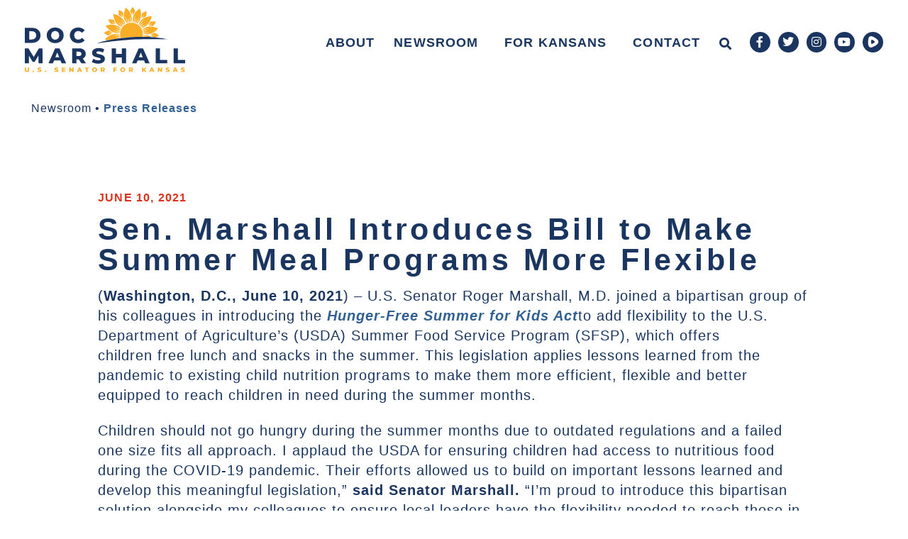

--- FILE ---
content_type: text/html; charset=UTF-8
request_url: https://www.marshall.senate.gov/newsroom/press-releases/sen-marshall-introduces-bill-to-make-summer-meal-programs-more-flexible/
body_size: 15718
content:
<!doctype html>
<html lang="en-US">
<head>
	<meta charset="UTF-8">
	<meta name="viewport" content="width=device-width, initial-scale=1">
	<link rel="profile" href="https://gmpg.org/xfn/11">
	<meta name='robots' content='index, follow, max-image-preview:large, max-snippet:-1, max-video-preview:-1' />
	<style>img:is([sizes="auto" i], [sizes^="auto," i]) { contain-intrinsic-size: 3000px 1500px }</style>
	
	<!-- This site is optimized with the Yoast SEO plugin v25.3 - https://yoast.com/wordpress/plugins/seo/ -->
	<title>Sen. Marshall Introduces Bill to Make Summer Meal Programs More Flexible - Senator Roger Marshall</title>
	<link rel="canonical" href="https://www.marshall.senate.gov/newsroom/press-releases/sen-marshall-introduces-bill-to-make-summer-meal-programs-more-flexible/" />
	<meta property="og:locale" content="en_US" />
	<meta property="og:type" content="article" />
	<meta property="og:title" content="Sen. Marshall Introduces Bill to Make Summer Meal Programs More Flexible - Senator Roger Marshall" />
	<meta property="og:description" content="(Washington, D.C., June 10, 2021) – U.S. Senator Roger Marshall, M.D. joined a bipartisan group of his colleagues in introducing the Hunger-Free Summer for Kids Actto add flexibility to the U.S. Department of Agriculture’s (USDA) Summer Food Service Program (SFSP), which offers children free lunch and snacks in the summer. This legislation applies lessons learned from the pandemic [&hellip;]" />
	<meta property="og:url" content="https://www.marshall.senate.gov/newsroom/press-releases/sen-marshall-introduces-bill-to-make-summer-meal-programs-more-flexible/" />
	<meta property="og:site_name" content="Senator Roger Marshall" />
	<meta property="article:publisher" content="https://www.facebook.com/RogerMarshallMD" />
	<meta property="og:image" content="https://www.marshall.senate.gov/wp-content/uploads/marshall_logo_white.png" />
	<meta property="og:image:width" content="1200" />
	<meta property="og:image:height" content="675" />
	<meta property="og:image:type" content="image/png" />
	<meta name="twitter:card" content="summary_large_image" />
	<meta name="twitter:site" content="@RogerMarshallMD" />
	<meta name="twitter:label1" content="Est. reading time" />
	<meta name="twitter:data1" content="2 minutes" />
	<script type="application/ld+json" class="yoast-schema-graph">{"@context":"https://schema.org","@graph":[{"@type":"WebPage","@id":"https://www.marshall.senate.gov/newsroom/press-releases/sen-marshall-introduces-bill-to-make-summer-meal-programs-more-flexible/","url":"https://www.marshall.senate.gov/newsroom/press-releases/sen-marshall-introduces-bill-to-make-summer-meal-programs-more-flexible/","name":"Sen. Marshall Introduces Bill to Make Summer Meal Programs More Flexible - Senator Roger Marshall","isPartOf":{"@id":"https://www.marshall.senate.gov/#website"},"datePublished":"2021-06-10T19:25:44+00:00","breadcrumb":{"@id":"https://www.marshall.senate.gov/newsroom/press-releases/sen-marshall-introduces-bill-to-make-summer-meal-programs-more-flexible/#breadcrumb"},"inLanguage":"en-US","potentialAction":[{"@type":"ReadAction","target":["https://www.marshall.senate.gov/newsroom/press-releases/sen-marshall-introduces-bill-to-make-summer-meal-programs-more-flexible/"]}]},{"@type":"BreadcrumbList","@id":"https://www.marshall.senate.gov/newsroom/press-releases/sen-marshall-introduces-bill-to-make-summer-meal-programs-more-flexible/#breadcrumb","itemListElement":[{"@type":"ListItem","position":1,"name":"Home","item":"https://www.marshall.senate.gov/"},{"@type":"ListItem","position":2,"name":"Sen. Marshall Introduces Bill to Make Summer Meal Programs More Flexible"}]},{"@type":"WebSite","@id":"https://www.marshall.senate.gov/#website","url":"https://www.marshall.senate.gov/","name":"Senator Roger Marshall","description":"U.S. Senator for Kansas","publisher":{"@id":"https://www.marshall.senate.gov/#organization"},"potentialAction":[{"@type":"SearchAction","target":{"@type":"EntryPoint","urlTemplate":"https://www.marshall.senate.gov/?s={search_term_string}"},"query-input":{"@type":"PropertyValueSpecification","valueRequired":true,"valueName":"search_term_string"}}],"inLanguage":"en-US"},{"@type":"Organization","@id":"https://www.marshall.senate.gov/#organization","name":"Senator Roger Marshall, MD","url":"https://www.marshall.senate.gov/","logo":{"@type":"ImageObject","inLanguage":"en-US","@id":"https://www.marshall.senate.gov/#/schema/logo/image/","url":"https://www.marshall.senate.gov/wp-content/uploads/marshall_logo_white.png","contentUrl":"https://www.marshall.senate.gov/wp-content/uploads/marshall_logo_white.png","width":1200,"height":675,"caption":"Senator Roger Marshall, MD"},"image":{"@id":"https://www.marshall.senate.gov/#/schema/logo/image/"},"sameAs":["https://www.facebook.com/RogerMarshallMD","https://x.com/RogerMarshallMD","https://www.instagram.com/senrogermarshall/"]}]}</script>
	<!-- / Yoast SEO plugin. -->


<link rel="alternate" type="application/rss+xml" title="Senator Roger Marshall &raquo; Feed" href="https://www.marshall.senate.gov/feed/" />
<link rel="alternate" type="application/rss+xml" title="Senator Roger Marshall &raquo; Comments Feed" href="https://www.marshall.senate.gov/comments/feed/" />
<script>
window._wpemojiSettings = {"baseUrl":"https:\/\/s.w.org\/images\/core\/emoji\/15.0.3\/72x72\/","ext":".png","svgUrl":"https:\/\/s.w.org\/images\/core\/emoji\/15.0.3\/svg\/","svgExt":".svg","source":{"concatemoji":"https:\/\/www.marshall.senate.gov\/wp-includes\/js\/wp-emoji-release.min.js?ver=6.7.2"}};
/*! This file is auto-generated */
!function(i,n){var o,s,e;function c(e){try{var t={supportTests:e,timestamp:(new Date).valueOf()};sessionStorage.setItem(o,JSON.stringify(t))}catch(e){}}function p(e,t,n){e.clearRect(0,0,e.canvas.width,e.canvas.height),e.fillText(t,0,0);var t=new Uint32Array(e.getImageData(0,0,e.canvas.width,e.canvas.height).data),r=(e.clearRect(0,0,e.canvas.width,e.canvas.height),e.fillText(n,0,0),new Uint32Array(e.getImageData(0,0,e.canvas.width,e.canvas.height).data));return t.every(function(e,t){return e===r[t]})}function u(e,t,n){switch(t){case"flag":return n(e,"\ud83c\udff3\ufe0f\u200d\u26a7\ufe0f","\ud83c\udff3\ufe0f\u200b\u26a7\ufe0f")?!1:!n(e,"\ud83c\uddfa\ud83c\uddf3","\ud83c\uddfa\u200b\ud83c\uddf3")&&!n(e,"\ud83c\udff4\udb40\udc67\udb40\udc62\udb40\udc65\udb40\udc6e\udb40\udc67\udb40\udc7f","\ud83c\udff4\u200b\udb40\udc67\u200b\udb40\udc62\u200b\udb40\udc65\u200b\udb40\udc6e\u200b\udb40\udc67\u200b\udb40\udc7f");case"emoji":return!n(e,"\ud83d\udc26\u200d\u2b1b","\ud83d\udc26\u200b\u2b1b")}return!1}function f(e,t,n){var r="undefined"!=typeof WorkerGlobalScope&&self instanceof WorkerGlobalScope?new OffscreenCanvas(300,150):i.createElement("canvas"),a=r.getContext("2d",{willReadFrequently:!0}),o=(a.textBaseline="top",a.font="600 32px Arial",{});return e.forEach(function(e){o[e]=t(a,e,n)}),o}function t(e){var t=i.createElement("script");t.src=e,t.defer=!0,i.head.appendChild(t)}"undefined"!=typeof Promise&&(o="wpEmojiSettingsSupports",s=["flag","emoji"],n.supports={everything:!0,everythingExceptFlag:!0},e=new Promise(function(e){i.addEventListener("DOMContentLoaded",e,{once:!0})}),new Promise(function(t){var n=function(){try{var e=JSON.parse(sessionStorage.getItem(o));if("object"==typeof e&&"number"==typeof e.timestamp&&(new Date).valueOf()<e.timestamp+604800&&"object"==typeof e.supportTests)return e.supportTests}catch(e){}return null}();if(!n){if("undefined"!=typeof Worker&&"undefined"!=typeof OffscreenCanvas&&"undefined"!=typeof URL&&URL.createObjectURL&&"undefined"!=typeof Blob)try{var e="postMessage("+f.toString()+"("+[JSON.stringify(s),u.toString(),p.toString()].join(",")+"));",r=new Blob([e],{type:"text/javascript"}),a=new Worker(URL.createObjectURL(r),{name:"wpTestEmojiSupports"});return void(a.onmessage=function(e){c(n=e.data),a.terminate(),t(n)})}catch(e){}c(n=f(s,u,p))}t(n)}).then(function(e){for(var t in e)n.supports[t]=e[t],n.supports.everything=n.supports.everything&&n.supports[t],"flag"!==t&&(n.supports.everythingExceptFlag=n.supports.everythingExceptFlag&&n.supports[t]);n.supports.everythingExceptFlag=n.supports.everythingExceptFlag&&!n.supports.flag,n.DOMReady=!1,n.readyCallback=function(){n.DOMReady=!0}}).then(function(){return e}).then(function(){var e;n.supports.everything||(n.readyCallback(),(e=n.source||{}).concatemoji?t(e.concatemoji):e.wpemoji&&e.twemoji&&(t(e.twemoji),t(e.wpemoji)))}))}((window,document),window._wpemojiSettings);
</script>
<style id='wp-emoji-styles-inline-css'>

	img.wp-smiley, img.emoji {
		display: inline !important;
		border: none !important;
		box-shadow: none !important;
		height: 1em !important;
		width: 1em !important;
		margin: 0 0.07em !important;
		vertical-align: -0.1em !important;
		background: none !important;
		padding: 0 !important;
	}
</style>
<link rel='stylesheet' id='wp-block-library-css' href='https://www.marshall.senate.gov/wp-includes/css/dist/block-library/style.min.css?ver=6.7.2' media='all' />
<link rel='stylesheet' id='jet-engine-frontend-css' href='https://www.marshall.senate.gov/wp-content/plugins/jet-engine/assets/css/frontend.css?ver=3.7.2' media='all' />
<style id='global-styles-inline-css'>
:root{--wp--preset--aspect-ratio--square: 1;--wp--preset--aspect-ratio--4-3: 4/3;--wp--preset--aspect-ratio--3-4: 3/4;--wp--preset--aspect-ratio--3-2: 3/2;--wp--preset--aspect-ratio--2-3: 2/3;--wp--preset--aspect-ratio--16-9: 16/9;--wp--preset--aspect-ratio--9-16: 9/16;--wp--preset--color--black: #000000;--wp--preset--color--cyan-bluish-gray: #abb8c3;--wp--preset--color--white: #ffffff;--wp--preset--color--pale-pink: #f78da7;--wp--preset--color--vivid-red: #cf2e2e;--wp--preset--color--luminous-vivid-orange: #ff6900;--wp--preset--color--luminous-vivid-amber: #fcb900;--wp--preset--color--light-green-cyan: #7bdcb5;--wp--preset--color--vivid-green-cyan: #00d084;--wp--preset--color--pale-cyan-blue: #8ed1fc;--wp--preset--color--vivid-cyan-blue: #0693e3;--wp--preset--color--vivid-purple: #9b51e0;--wp--preset--gradient--vivid-cyan-blue-to-vivid-purple: linear-gradient(135deg,rgba(6,147,227,1) 0%,rgb(155,81,224) 100%);--wp--preset--gradient--light-green-cyan-to-vivid-green-cyan: linear-gradient(135deg,rgb(122,220,180) 0%,rgb(0,208,130) 100%);--wp--preset--gradient--luminous-vivid-amber-to-luminous-vivid-orange: linear-gradient(135deg,rgba(252,185,0,1) 0%,rgba(255,105,0,1) 100%);--wp--preset--gradient--luminous-vivid-orange-to-vivid-red: linear-gradient(135deg,rgba(255,105,0,1) 0%,rgb(207,46,46) 100%);--wp--preset--gradient--very-light-gray-to-cyan-bluish-gray: linear-gradient(135deg,rgb(238,238,238) 0%,rgb(169,184,195) 100%);--wp--preset--gradient--cool-to-warm-spectrum: linear-gradient(135deg,rgb(74,234,220) 0%,rgb(151,120,209) 20%,rgb(207,42,186) 40%,rgb(238,44,130) 60%,rgb(251,105,98) 80%,rgb(254,248,76) 100%);--wp--preset--gradient--blush-light-purple: linear-gradient(135deg,rgb(255,206,236) 0%,rgb(152,150,240) 100%);--wp--preset--gradient--blush-bordeaux: linear-gradient(135deg,rgb(254,205,165) 0%,rgb(254,45,45) 50%,rgb(107,0,62) 100%);--wp--preset--gradient--luminous-dusk: linear-gradient(135deg,rgb(255,203,112) 0%,rgb(199,81,192) 50%,rgb(65,88,208) 100%);--wp--preset--gradient--pale-ocean: linear-gradient(135deg,rgb(255,245,203) 0%,rgb(182,227,212) 50%,rgb(51,167,181) 100%);--wp--preset--gradient--electric-grass: linear-gradient(135deg,rgb(202,248,128) 0%,rgb(113,206,126) 100%);--wp--preset--gradient--midnight: linear-gradient(135deg,rgb(2,3,129) 0%,rgb(40,116,252) 100%);--wp--preset--font-size--small: 13px;--wp--preset--font-size--medium: 20px;--wp--preset--font-size--large: 36px;--wp--preset--font-size--x-large: 42px;--wp--preset--spacing--20: 0.44rem;--wp--preset--spacing--30: 0.67rem;--wp--preset--spacing--40: 1rem;--wp--preset--spacing--50: 1.5rem;--wp--preset--spacing--60: 2.25rem;--wp--preset--spacing--70: 3.38rem;--wp--preset--spacing--80: 5.06rem;--wp--preset--shadow--natural: 6px 6px 9px rgba(0, 0, 0, 0.2);--wp--preset--shadow--deep: 12px 12px 50px rgba(0, 0, 0, 0.4);--wp--preset--shadow--sharp: 6px 6px 0px rgba(0, 0, 0, 0.2);--wp--preset--shadow--outlined: 6px 6px 0px -3px rgba(255, 255, 255, 1), 6px 6px rgba(0, 0, 0, 1);--wp--preset--shadow--crisp: 6px 6px 0px rgba(0, 0, 0, 1);}:root { --wp--style--global--content-size: 800px;--wp--style--global--wide-size: 1200px; }:where(body) { margin: 0; }.wp-site-blocks > .alignleft { float: left; margin-right: 2em; }.wp-site-blocks > .alignright { float: right; margin-left: 2em; }.wp-site-blocks > .aligncenter { justify-content: center; margin-left: auto; margin-right: auto; }:where(.wp-site-blocks) > * { margin-block-start: 24px; margin-block-end: 0; }:where(.wp-site-blocks) > :first-child { margin-block-start: 0; }:where(.wp-site-blocks) > :last-child { margin-block-end: 0; }:root { --wp--style--block-gap: 24px; }:root :where(.is-layout-flow) > :first-child{margin-block-start: 0;}:root :where(.is-layout-flow) > :last-child{margin-block-end: 0;}:root :where(.is-layout-flow) > *{margin-block-start: 24px;margin-block-end: 0;}:root :where(.is-layout-constrained) > :first-child{margin-block-start: 0;}:root :where(.is-layout-constrained) > :last-child{margin-block-end: 0;}:root :where(.is-layout-constrained) > *{margin-block-start: 24px;margin-block-end: 0;}:root :where(.is-layout-flex){gap: 24px;}:root :where(.is-layout-grid){gap: 24px;}.is-layout-flow > .alignleft{float: left;margin-inline-start: 0;margin-inline-end: 2em;}.is-layout-flow > .alignright{float: right;margin-inline-start: 2em;margin-inline-end: 0;}.is-layout-flow > .aligncenter{margin-left: auto !important;margin-right: auto !important;}.is-layout-constrained > .alignleft{float: left;margin-inline-start: 0;margin-inline-end: 2em;}.is-layout-constrained > .alignright{float: right;margin-inline-start: 2em;margin-inline-end: 0;}.is-layout-constrained > .aligncenter{margin-left: auto !important;margin-right: auto !important;}.is-layout-constrained > :where(:not(.alignleft):not(.alignright):not(.alignfull)){max-width: var(--wp--style--global--content-size);margin-left: auto !important;margin-right: auto !important;}.is-layout-constrained > .alignwide{max-width: var(--wp--style--global--wide-size);}body .is-layout-flex{display: flex;}.is-layout-flex{flex-wrap: wrap;align-items: center;}.is-layout-flex > :is(*, div){margin: 0;}body .is-layout-grid{display: grid;}.is-layout-grid > :is(*, div){margin: 0;}body{padding-top: 0px;padding-right: 0px;padding-bottom: 0px;padding-left: 0px;}a:where(:not(.wp-element-button)){text-decoration: underline;}:root :where(.wp-element-button, .wp-block-button__link){background-color: #32373c;border-width: 0;color: #fff;font-family: inherit;font-size: inherit;line-height: inherit;padding: calc(0.667em + 2px) calc(1.333em + 2px);text-decoration: none;}.has-black-color{color: var(--wp--preset--color--black) !important;}.has-cyan-bluish-gray-color{color: var(--wp--preset--color--cyan-bluish-gray) !important;}.has-white-color{color: var(--wp--preset--color--white) !important;}.has-pale-pink-color{color: var(--wp--preset--color--pale-pink) !important;}.has-vivid-red-color{color: var(--wp--preset--color--vivid-red) !important;}.has-luminous-vivid-orange-color{color: var(--wp--preset--color--luminous-vivid-orange) !important;}.has-luminous-vivid-amber-color{color: var(--wp--preset--color--luminous-vivid-amber) !important;}.has-light-green-cyan-color{color: var(--wp--preset--color--light-green-cyan) !important;}.has-vivid-green-cyan-color{color: var(--wp--preset--color--vivid-green-cyan) !important;}.has-pale-cyan-blue-color{color: var(--wp--preset--color--pale-cyan-blue) !important;}.has-vivid-cyan-blue-color{color: var(--wp--preset--color--vivid-cyan-blue) !important;}.has-vivid-purple-color{color: var(--wp--preset--color--vivid-purple) !important;}.has-black-background-color{background-color: var(--wp--preset--color--black) !important;}.has-cyan-bluish-gray-background-color{background-color: var(--wp--preset--color--cyan-bluish-gray) !important;}.has-white-background-color{background-color: var(--wp--preset--color--white) !important;}.has-pale-pink-background-color{background-color: var(--wp--preset--color--pale-pink) !important;}.has-vivid-red-background-color{background-color: var(--wp--preset--color--vivid-red) !important;}.has-luminous-vivid-orange-background-color{background-color: var(--wp--preset--color--luminous-vivid-orange) !important;}.has-luminous-vivid-amber-background-color{background-color: var(--wp--preset--color--luminous-vivid-amber) !important;}.has-light-green-cyan-background-color{background-color: var(--wp--preset--color--light-green-cyan) !important;}.has-vivid-green-cyan-background-color{background-color: var(--wp--preset--color--vivid-green-cyan) !important;}.has-pale-cyan-blue-background-color{background-color: var(--wp--preset--color--pale-cyan-blue) !important;}.has-vivid-cyan-blue-background-color{background-color: var(--wp--preset--color--vivid-cyan-blue) !important;}.has-vivid-purple-background-color{background-color: var(--wp--preset--color--vivid-purple) !important;}.has-black-border-color{border-color: var(--wp--preset--color--black) !important;}.has-cyan-bluish-gray-border-color{border-color: var(--wp--preset--color--cyan-bluish-gray) !important;}.has-white-border-color{border-color: var(--wp--preset--color--white) !important;}.has-pale-pink-border-color{border-color: var(--wp--preset--color--pale-pink) !important;}.has-vivid-red-border-color{border-color: var(--wp--preset--color--vivid-red) !important;}.has-luminous-vivid-orange-border-color{border-color: var(--wp--preset--color--luminous-vivid-orange) !important;}.has-luminous-vivid-amber-border-color{border-color: var(--wp--preset--color--luminous-vivid-amber) !important;}.has-light-green-cyan-border-color{border-color: var(--wp--preset--color--light-green-cyan) !important;}.has-vivid-green-cyan-border-color{border-color: var(--wp--preset--color--vivid-green-cyan) !important;}.has-pale-cyan-blue-border-color{border-color: var(--wp--preset--color--pale-cyan-blue) !important;}.has-vivid-cyan-blue-border-color{border-color: var(--wp--preset--color--vivid-cyan-blue) !important;}.has-vivid-purple-border-color{border-color: var(--wp--preset--color--vivid-purple) !important;}.has-vivid-cyan-blue-to-vivid-purple-gradient-background{background: var(--wp--preset--gradient--vivid-cyan-blue-to-vivid-purple) !important;}.has-light-green-cyan-to-vivid-green-cyan-gradient-background{background: var(--wp--preset--gradient--light-green-cyan-to-vivid-green-cyan) !important;}.has-luminous-vivid-amber-to-luminous-vivid-orange-gradient-background{background: var(--wp--preset--gradient--luminous-vivid-amber-to-luminous-vivid-orange) !important;}.has-luminous-vivid-orange-to-vivid-red-gradient-background{background: var(--wp--preset--gradient--luminous-vivid-orange-to-vivid-red) !important;}.has-very-light-gray-to-cyan-bluish-gray-gradient-background{background: var(--wp--preset--gradient--very-light-gray-to-cyan-bluish-gray) !important;}.has-cool-to-warm-spectrum-gradient-background{background: var(--wp--preset--gradient--cool-to-warm-spectrum) !important;}.has-blush-light-purple-gradient-background{background: var(--wp--preset--gradient--blush-light-purple) !important;}.has-blush-bordeaux-gradient-background{background: var(--wp--preset--gradient--blush-bordeaux) !important;}.has-luminous-dusk-gradient-background{background: var(--wp--preset--gradient--luminous-dusk) !important;}.has-pale-ocean-gradient-background{background: var(--wp--preset--gradient--pale-ocean) !important;}.has-electric-grass-gradient-background{background: var(--wp--preset--gradient--electric-grass) !important;}.has-midnight-gradient-background{background: var(--wp--preset--gradient--midnight) !important;}.has-small-font-size{font-size: var(--wp--preset--font-size--small) !important;}.has-medium-font-size{font-size: var(--wp--preset--font-size--medium) !important;}.has-large-font-size{font-size: var(--wp--preset--font-size--large) !important;}.has-x-large-font-size{font-size: var(--wp--preset--font-size--x-large) !important;}
:root :where(.wp-block-pullquote){font-size: 1.5em;line-height: 1.6;}
</style>
<link rel='stylesheet' id='hello-elementor-css' href='https://www.marshall.senate.gov/wp-content/themes/hello-elementor/assets/css/reset.css?ver=3.4.4' media='all' />
<link rel='stylesheet' id='hello-elementor-theme-style-css' href='https://www.marshall.senate.gov/wp-content/themes/hello-elementor/assets/css/theme.css?ver=3.4.4' media='all' />
<link rel='stylesheet' id='hello-elementor-header-footer-css' href='https://www.marshall.senate.gov/wp-content/themes/hello-elementor/assets/css/header-footer.css?ver=3.4.4' media='all' />
<link rel='stylesheet' id='jet-popup-frontend-css' href='https://www.marshall.senate.gov/wp-content/plugins/jet-popup/assets/css/jet-popup-frontend.css?ver=2.0.15.1' media='all' />
<link rel='stylesheet' id='elementor-frontend-css' href='https://www.marshall.senate.gov/wp-content/uploads/elementor/css/custom-frontend.min.css?ver=1768769391' media='all' />
<link rel='stylesheet' id='widget-image-css' href='https://www.marshall.senate.gov/wp-content/plugins/elementor/assets/css/widget-image.min.css?ver=3.29.2' media='all' />
<link rel='stylesheet' id='widget-search-form-css' href='https://www.marshall.senate.gov/wp-content/plugins/elementor-pro/assets/css/widget-search-form.min.css?ver=3.29.2' media='all' />
<link rel='stylesheet' id='elementor-icons-shared-0-css' href='https://www.marshall.senate.gov/wp-content/plugins/elementor/assets/lib/font-awesome/css/fontawesome.min.css?ver=5.15.3' media='all' />
<link rel='stylesheet' id='elementor-icons-fa-solid-css' href='https://www.marshall.senate.gov/wp-content/plugins/elementor/assets/lib/font-awesome/css/solid.min.css?ver=5.15.3' media='all' />
<link rel='stylesheet' id='widget-nav-menu-css' href='https://www.marshall.senate.gov/wp-content/uploads/elementor/css/custom-pro-widget-nav-menu.min.css?ver=1768769391' media='all' />
<link rel='stylesheet' id='widget-social-icons-css' href='https://www.marshall.senate.gov/wp-content/plugins/elementor/assets/css/widget-social-icons.min.css?ver=3.29.2' media='all' />
<link rel='stylesheet' id='e-apple-webkit-css' href='https://www.marshall.senate.gov/wp-content/uploads/elementor/css/custom-apple-webkit.min.css?ver=1768769391' media='all' />
<link rel='stylesheet' id='e-sticky-css' href='https://www.marshall.senate.gov/wp-content/plugins/elementor-pro/assets/css/modules/sticky.min.css?ver=3.29.2' media='all' />
<link rel='stylesheet' id='widget-spacer-css' href='https://www.marshall.senate.gov/wp-content/plugins/elementor/assets/css/widget-spacer.min.css?ver=3.29.2' media='all' />
<link rel='stylesheet' id='widget-heading-css' href='https://www.marshall.senate.gov/wp-content/plugins/elementor/assets/css/widget-heading.min.css?ver=3.29.2' media='all' />
<link rel='stylesheet' id='widget-post-info-css' href='https://www.marshall.senate.gov/wp-content/plugins/elementor-pro/assets/css/widget-post-info.min.css?ver=3.29.2' media='all' />
<link rel='stylesheet' id='widget-icon-list-css' href='https://www.marshall.senate.gov/wp-content/uploads/elementor/css/custom-widget-icon-list.min.css?ver=1768769391' media='all' />
<link rel='stylesheet' id='elementor-icons-fa-regular-css' href='https://www.marshall.senate.gov/wp-content/plugins/elementor/assets/lib/font-awesome/css/regular.min.css?ver=5.15.3' media='all' />
<link rel='stylesheet' id='widget-share-buttons-css' href='https://www.marshall.senate.gov/wp-content/plugins/elementor-pro/assets/css/widget-share-buttons.min.css?ver=3.29.2' media='all' />
<link rel='stylesheet' id='elementor-icons-fa-brands-css' href='https://www.marshall.senate.gov/wp-content/plugins/elementor/assets/lib/font-awesome/css/brands.min.css?ver=5.15.3' media='all' />
<link rel='stylesheet' id='widget-post-navigation-css' href='https://www.marshall.senate.gov/wp-content/plugins/elementor-pro/assets/css/widget-post-navigation.min.css?ver=3.29.2' media='all' />
<link rel='stylesheet' id='elementor-icons-css' href='https://www.marshall.senate.gov/wp-content/plugins/elementor/assets/lib/eicons/css/elementor-icons.min.css?ver=5.40.0' media='all' />
<link rel='stylesheet' id='elementor-post-15-css' href='https://www.marshall.senate.gov/wp-content/uploads/elementor/css/post-15.css?ver=1768769369' media='all' />
<link rel='stylesheet' id='font-awesome-5-all-css' href='https://www.marshall.senate.gov/wp-content/plugins/elementor/assets/lib/font-awesome/css/all.min.css?ver=3.29.2' media='all' />
<link rel='stylesheet' id='font-awesome-4-shim-css' href='https://www.marshall.senate.gov/wp-content/plugins/elementor/assets/lib/font-awesome/css/v4-shims.min.css?ver=3.29.2' media='all' />
<link rel='stylesheet' id='elementor-post-64542-css' href='https://www.marshall.senate.gov/wp-content/uploads/elementor/css/post-64542.css?ver=1768769368' media='all' />
<link rel='stylesheet' id='elementor-post-64461-css' href='https://www.marshall.senate.gov/wp-content/uploads/elementor/css/post-64461.css?ver=1768769369' media='all' />
<link rel='stylesheet' id='elementor-post-64879-css' href='https://www.marshall.senate.gov/wp-content/uploads/elementor/css/post-64879.css?ver=1768769368' media='all' />
<link rel='stylesheet' id='elementor-post-64989-css' href='https://www.marshall.senate.gov/wp-content/uploads/elementor/css/post-64989.css?ver=1768769392' media='all' />
<link rel='stylesheet' id='eael-general-css' href='https://www.marshall.senate.gov/wp-content/plugins/essential-addons-for-elementor-lite/assets/front-end/css/view/general.min.css?ver=6.1.18' media='all' />
<link rel='stylesheet' id='elementor-gf-local-montserrat-css' href='https://www.marshall.senate.gov/wp-content/uploads/elementor/google-fonts/css/montserrat.css?ver=1751890512' media='all' />
<link rel='stylesheet' id='elementor-gf-local-redhatdisplay-css' href='https://www.marshall.senate.gov/wp-content/uploads/elementor/google-fonts/css/redhatdisplay.css?ver=1751893760' media='all' />
<script src="https://www.marshall.senate.gov/wp-includes/js/jquery/jquery.min.js?ver=3.7.1" id="jquery-core-js"></script>
<script src="https://www.marshall.senate.gov/wp-includes/js/jquery/jquery-migrate.min.js?ver=3.4.1" id="jquery-migrate-js"></script>
<script src="https://www.marshall.senate.gov/wp-content/plugins/elementor/assets/lib/font-awesome/js/v4-shims.min.js?ver=3.29.2" id="font-awesome-4-shim-js"></script>
<link rel="https://api.w.org/" href="https://www.marshall.senate.gov/wp-json/" /><link rel="alternate" title="JSON" type="application/json" href="https://www.marshall.senate.gov/wp-json/wp/v2/press_releases/64697" /><link rel="EditURI" type="application/rsd+xml" title="RSD" href="https://www.marshall.senate.gov/xmlrpc.php?rsd" />
<meta name="generator" content="WordPress 6.7.2" />
<link rel='shortlink' href='https://www.marshall.senate.gov/?p=64697' />
<link rel="alternate" title="oEmbed (JSON)" type="application/json+oembed" href="https://www.marshall.senate.gov/wp-json/oembed/1.0/embed?url=https%3A%2F%2Fwww.marshall.senate.gov%2Fnewsroom%2Fpress-releases%2Fsen-marshall-introduces-bill-to-make-summer-meal-programs-more-flexible%2F" />
<link rel="alternate" title="oEmbed (XML)" type="text/xml+oembed" href="https://www.marshall.senate.gov/wp-json/oembed/1.0/embed?url=https%3A%2F%2Fwww.marshall.senate.gov%2Fnewsroom%2Fpress-releases%2Fsen-marshall-introduces-bill-to-make-summer-meal-programs-more-flexible%2F&#038;format=xml" />
<meta name="generator" content="Elementor 3.29.2; features: additional_custom_breakpoints, e_local_google_fonts; settings: css_print_method-external, google_font-enabled, font_display-auto">
<!-- Global site tag (gtag.js) - Google Analytics -->
<script async src="https://www.googletagmanager.com/gtag/js?id=G-QBF2LKG3YM"></script>
<script>
  window.dataLayer = window.dataLayer || [];
  function gtag(){dataLayer.push(arguments);}
  gtag('js', new Date());

  gtag('config', 'G-QBF2LKG3YM');
</script>
			<style>
				.e-con.e-parent:nth-of-type(n+4):not(.e-lazyloaded):not(.e-no-lazyload),
				.e-con.e-parent:nth-of-type(n+4):not(.e-lazyloaded):not(.e-no-lazyload) * {
					background-image: none !important;
				}
				@media screen and (max-height: 1024px) {
					.e-con.e-parent:nth-of-type(n+3):not(.e-lazyloaded):not(.e-no-lazyload),
					.e-con.e-parent:nth-of-type(n+3):not(.e-lazyloaded):not(.e-no-lazyload) * {
						background-image: none !important;
					}
				}
				@media screen and (max-height: 640px) {
					.e-con.e-parent:nth-of-type(n+2):not(.e-lazyloaded):not(.e-no-lazyload),
					.e-con.e-parent:nth-of-type(n+2):not(.e-lazyloaded):not(.e-no-lazyload) * {
						background-image: none !important;
					}
				}
			</style>
			<link rel="icon" href="https://www.marshall.senate.gov/wp-content/uploads/Marshall_Favicon-150x150.png" sizes="32x32" />
<link rel="icon" href="https://www.marshall.senate.gov/wp-content/uploads/Marshall_Favicon.png" sizes="192x192" />
<link rel="apple-touch-icon" href="https://www.marshall.senate.gov/wp-content/uploads/Marshall_Favicon.png" />
<meta name="msapplication-TileImage" content="https://www.marshall.senate.gov/wp-content/uploads/Marshall_Favicon.png" />
</head>
<body class="press_releases-template-default single single-press_releases postid-64697 single-format-standard wp-custom-logo wp-embed-responsive hello-elementor-default theme-hello-elementor elementor-default elementor-kit-15 elementor-page-64879">


<a class="skip-link screen-reader-text" href="#content">Skip to content</a>

		<div data-elementor-type="header" data-elementor-id="64542" class="elementor elementor-64542 elementor-location-header" data-elementor-post-type="elementor_library">
					<section class="elementor-section elementor-top-section elementor-element elementor-element-ad2e33e sticky-header-subpage noprint elementor-section-boxed elementor-section-height-default elementor-section-height-default" data-id="ad2e33e" data-element_type="section" data-settings="{&quot;background_background&quot;:&quot;classic&quot;,&quot;animation&quot;:&quot;none&quot;,&quot;sticky&quot;:&quot;top&quot;,&quot;sticky_effects_offset&quot;:300,&quot;sticky_on&quot;:[&quot;desktop&quot;,&quot;tablet&quot;,&quot;mobile&quot;],&quot;sticky_offset&quot;:0,&quot;sticky_anchor_link_offset&quot;:0}">
						<div class="elementor-container elementor-column-gap-default">
					<div class="elementor-column elementor-col-50 elementor-top-column elementor-element elementor-element-9481265 noprint" data-id="9481265" data-element_type="column">
			<div class="elementor-widget-wrap elementor-element-populated">
						<div class="elementor-element elementor-element-266e3a3 elementor-widget elementor-widget-theme-site-logo elementor-widget-image" data-id="266e3a3" data-element_type="widget" data-widget_type="theme-site-logo.default">
				<div class="elementor-widget-container">
											<a href="https://www.marshall.senate.gov">
			<img width="1200" height="490" src="https://www.marshall.senate.gov/wp-content/uploads/Marshall_Logo_Primary.svg" class="attachment-full size-full wp-image-67495" alt="Doc Marshall Logo" />				</a>
											</div>
				</div>
				<div class="elementor-element elementor-element-1ee19e6 elementor-widget elementor-widget-html" data-id="1ee19e6" data-element_type="widget" data-widget_type="html.default">
				<div class="elementor-widget-container">
					<script src="https://assets.adobedtm.com/566dc2d26e4f/f8d2f26c1eac/launch-3a705652822d.min.js" async></script>				</div>
				</div>
					</div>
		</div>
				<div class="elementor-column elementor-col-50 elementor-top-column elementor-element elementor-element-6e3e0bb noprint" data-id="6e3e0bb" data-element_type="column" data-settings="{&quot;animation&quot;:&quot;none&quot;}">
			<div class="elementor-widget-wrap elementor-element-populated">
						<div class="elementor-element elementor-element-7676c47 elementor-search-form--skin-full_screen elementor-widget__width-auto elementor-hidden-desktop elementor-hidden-tablet elementor-widget elementor-widget-search-form" data-id="7676c47" data-element_type="widget" data-settings="{&quot;skin&quot;:&quot;full_screen&quot;}" data-widget_type="search-form.default">
				<div class="elementor-widget-container">
							<search role="search">
			<form class="elementor-search-form" action="https://www.marshall.senate.gov" method="get">
												<div class="elementor-search-form__toggle" role="button" tabindex="0" aria-label="Search">
					<i aria-hidden="true" class="fas fa-search"></i>				</div>
								<div class="elementor-search-form__container">
					<label class="elementor-screen-only" for="elementor-search-form-7676c47">Search</label>

					
					<input id="elementor-search-form-7676c47" placeholder="Search..." class="elementor-search-form__input" type="search" name="s" value="">
					
					
										<div class="dialog-lightbox-close-button dialog-close-button" role="button" tabindex="0" aria-label="Close this search box.">
						<i aria-hidden="true" class="eicon-close"></i>					</div>
									</div>
			</form>
		</search>
						</div>
				</div>
				<div class="elementor-element elementor-element-9300fb1 elementor-nav-menu__align-end elementor-nav-menu--dropdown-mobile elementor-nav-menu--stretch elementor-widget__width-auto hdr-menu elementor-nav-menu__text-align-aside elementor-nav-menu--toggle elementor-nav-menu--burger elementor-widget elementor-widget-nav-menu" data-id="9300fb1" data-element_type="widget" data-settings="{&quot;submenu_icon&quot;:{&quot;value&quot;:&quot;&lt;i class=\&quot;\&quot;&gt;&lt;\/i&gt;&quot;,&quot;library&quot;:&quot;&quot;},&quot;full_width&quot;:&quot;stretch&quot;,&quot;_animation&quot;:&quot;none&quot;,&quot;layout&quot;:&quot;horizontal&quot;,&quot;toggle&quot;:&quot;burger&quot;}" data-widget_type="nav-menu.default">
				<div class="elementor-widget-container">
								<nav aria-label="Menu" class="elementor-nav-menu--main elementor-nav-menu__container elementor-nav-menu--layout-horizontal e--pointer-underline e--animation-fade">
				<ul id="menu-1-9300fb1" class="elementor-nav-menu"><li class="menu-item menu-item-type-post_type menu-item-object-page menu-item-64447"><a href="https://www.marshall.senate.gov/about/" class="elementor-item">About</a></li>
<li class="menu-item menu-item-type-post_type menu-item-object-page menu-item-has-children menu-item-67588"><a href="https://www.marshall.senate.gov/newsroom/" class="elementor-item">Newsroom</a>
<ul class="sub-menu elementor-nav-menu--dropdown">
	<li class="submenu-press-releases menu-item menu-item-type-post_type menu-item-object-page menu-item-67653"><a href="https://www.marshall.senate.gov/newsroom/press-releases/" class="elementor-sub-item">Press Releases</a></li>
	<li class="submenu-video menu-item menu-item-type-post_type menu-item-object-page menu-item-67813"><a href="https://www.marshall.senate.gov/newsroom/videos/" class="elementor-sub-item">Videos</a></li>
	<li class="submenu-opeds menu-item menu-item-type-post_type menu-item-object-page menu-item-67810"><a href="https://www.marshall.senate.gov/newsroom/op-eds/" class="elementor-sub-item">Op-Eds</a></li>
	<li class="menu-item menu-item-type-custom menu-item-object-custom menu-item-67909"><a href="/contact/newsletter-signup/" class="elementor-sub-item">Newsletter Signup</a></li>
</ul>
</li>
<li class="menu-item menu-item-type-post_type menu-item-object-page menu-item-has-children menu-item-67606"><a href="https://www.marshall.senate.gov/services/" class="elementor-item">For Kansans</a>
<ul class="sub-menu elementor-nav-menu--dropdown">
	<li class="menu-item menu-item-type-post_type menu-item-object-page menu-item-67647"><a href="https://www.marshall.senate.gov/services/academies/" class="elementor-sub-item">Academy Nominations</a></li>
	<li class="menu-item menu-item-type-post_type menu-item-object-page menu-item-67908"><a href="https://www.marshall.senate.gov/services/congratulatory-letters/" class="elementor-sub-item">Congratulatory Letters</a></li>
	<li class="menu-item menu-item-type-post_type menu-item-object-page menu-item-72904"><a href="https://www.marshall.senate.gov/services/farm-bill/" class="elementor-sub-item">Farm Bill Survey</a></li>
	<li class="menu-item menu-item-type-post_type menu-item-object-page menu-item-80020"><a href="https://www.marshall.senate.gov/farmer-mental-health-resources/" class="elementor-sub-item">Farmer Mental Health Resources</a></li>
	<li class="menu-item menu-item-type-post_type menu-item-object-page menu-item-67651"><a href="https://www.marshall.senate.gov/services/flag-requests/" class="elementor-sub-item">Flag Requests</a></li>
	<li class="menu-item menu-item-type-post_type menu-item-object-page menu-item-67649"><a href="https://www.marshall.senate.gov/services/grants/" class="elementor-sub-item">Grant Requests</a></li>
	<li class="menu-item menu-item-type-post_type menu-item-object-page menu-item-67648"><a href="https://www.marshall.senate.gov/services/agency-assistance/" class="elementor-sub-item">Help with a Federal Agency</a></li>
	<li class="menu-item menu-item-type-post_type menu-item-object-page menu-item-67650"><a href="https://www.marshall.senate.gov/services/internships/" class="elementor-sub-item">Internship Program</a></li>
	<li class="menu-item menu-item-type-post_type menu-item-object-page menu-item-77896"><a href="https://www.marshall.senate.gov/medicare-open-enrollment/" class="elementor-sub-item">Medicare Open Enrollment</a></li>
	<li class="menu-item menu-item-type-post_type menu-item-object-page menu-item-77660"><a href="https://www.marshall.senate.gov/nietc/" class="elementor-sub-item">NIETC</a></li>
	<li class="menu-item menu-item-type-post_type menu-item-object-page menu-item-72592"><a href="https://www.marshall.senate.gov/online-casework-resources/" class="elementor-sub-item">Online Casework Resources</a></li>
	<li class="menu-item menu-item-type-post_type menu-item-object-page menu-item-80676"><a href="https://www.marshall.senate.gov/services/presidential-greetings/" class="elementor-sub-item">Presidential Greetings</a></li>
	<li class="menu-item menu-item-type-post_type menu-item-object-page menu-item-79458"><a href="https://www.marshall.senate.gov/contact/scheduling-requests/" class="elementor-sub-item">Scheduling Requests</a></li>
	<li class="menu-item menu-item-type-post_type menu-item-object-page menu-item-67613"><a href="https://www.marshall.senate.gov/services/tour-requests/" class="elementor-sub-item">Tour Requests</a></li>
	<li class="menu-item menu-item-type-post_type menu-item-object-page menu-item-72352"><a href="https://www.marshall.senate.gov/winter-heating-assistance-resources/" class="elementor-sub-item">Winter Heating Assistance Resources</a></li>
</ul>
</li>
<li class="menu-item menu-item-type-post_type menu-item-object-page menu-item-64505"><a href="https://www.marshall.senate.gov/contact/" class="elementor-item">Contact</a></li>
</ul>			</nav>
					<div class="elementor-menu-toggle" role="button" tabindex="0" aria-label="Menu Toggle" aria-expanded="false">
			<i aria-hidden="true" role="presentation" class="elementor-menu-toggle__icon--open eicon-menu-bar"></i><i aria-hidden="true" role="presentation" class="elementor-menu-toggle__icon--close eicon-close"></i>		</div>
					<nav class="elementor-nav-menu--dropdown elementor-nav-menu__container" aria-hidden="true">
				<ul id="menu-2-9300fb1" class="elementor-nav-menu"><li class="menu-item menu-item-type-post_type menu-item-object-page menu-item-64447"><a href="https://www.marshall.senate.gov/about/" class="elementor-item" tabindex="-1">About</a></li>
<li class="menu-item menu-item-type-post_type menu-item-object-page menu-item-has-children menu-item-67588"><a href="https://www.marshall.senate.gov/newsroom/" class="elementor-item" tabindex="-1">Newsroom</a>
<ul class="sub-menu elementor-nav-menu--dropdown">
	<li class="submenu-press-releases menu-item menu-item-type-post_type menu-item-object-page menu-item-67653"><a href="https://www.marshall.senate.gov/newsroom/press-releases/" class="elementor-sub-item" tabindex="-1">Press Releases</a></li>
	<li class="submenu-video menu-item menu-item-type-post_type menu-item-object-page menu-item-67813"><a href="https://www.marshall.senate.gov/newsroom/videos/" class="elementor-sub-item" tabindex="-1">Videos</a></li>
	<li class="submenu-opeds menu-item menu-item-type-post_type menu-item-object-page menu-item-67810"><a href="https://www.marshall.senate.gov/newsroom/op-eds/" class="elementor-sub-item" tabindex="-1">Op-Eds</a></li>
	<li class="menu-item menu-item-type-custom menu-item-object-custom menu-item-67909"><a href="/contact/newsletter-signup/" class="elementor-sub-item" tabindex="-1">Newsletter Signup</a></li>
</ul>
</li>
<li class="menu-item menu-item-type-post_type menu-item-object-page menu-item-has-children menu-item-67606"><a href="https://www.marshall.senate.gov/services/" class="elementor-item" tabindex="-1">For Kansans</a>
<ul class="sub-menu elementor-nav-menu--dropdown">
	<li class="menu-item menu-item-type-post_type menu-item-object-page menu-item-67647"><a href="https://www.marshall.senate.gov/services/academies/" class="elementor-sub-item" tabindex="-1">Academy Nominations</a></li>
	<li class="menu-item menu-item-type-post_type menu-item-object-page menu-item-67908"><a href="https://www.marshall.senate.gov/services/congratulatory-letters/" class="elementor-sub-item" tabindex="-1">Congratulatory Letters</a></li>
	<li class="menu-item menu-item-type-post_type menu-item-object-page menu-item-72904"><a href="https://www.marshall.senate.gov/services/farm-bill/" class="elementor-sub-item" tabindex="-1">Farm Bill Survey</a></li>
	<li class="menu-item menu-item-type-post_type menu-item-object-page menu-item-80020"><a href="https://www.marshall.senate.gov/farmer-mental-health-resources/" class="elementor-sub-item" tabindex="-1">Farmer Mental Health Resources</a></li>
	<li class="menu-item menu-item-type-post_type menu-item-object-page menu-item-67651"><a href="https://www.marshall.senate.gov/services/flag-requests/" class="elementor-sub-item" tabindex="-1">Flag Requests</a></li>
	<li class="menu-item menu-item-type-post_type menu-item-object-page menu-item-67649"><a href="https://www.marshall.senate.gov/services/grants/" class="elementor-sub-item" tabindex="-1">Grant Requests</a></li>
	<li class="menu-item menu-item-type-post_type menu-item-object-page menu-item-67648"><a href="https://www.marshall.senate.gov/services/agency-assistance/" class="elementor-sub-item" tabindex="-1">Help with a Federal Agency</a></li>
	<li class="menu-item menu-item-type-post_type menu-item-object-page menu-item-67650"><a href="https://www.marshall.senate.gov/services/internships/" class="elementor-sub-item" tabindex="-1">Internship Program</a></li>
	<li class="menu-item menu-item-type-post_type menu-item-object-page menu-item-77896"><a href="https://www.marshall.senate.gov/medicare-open-enrollment/" class="elementor-sub-item" tabindex="-1">Medicare Open Enrollment</a></li>
	<li class="menu-item menu-item-type-post_type menu-item-object-page menu-item-77660"><a href="https://www.marshall.senate.gov/nietc/" class="elementor-sub-item" tabindex="-1">NIETC</a></li>
	<li class="menu-item menu-item-type-post_type menu-item-object-page menu-item-72592"><a href="https://www.marshall.senate.gov/online-casework-resources/" class="elementor-sub-item" tabindex="-1">Online Casework Resources</a></li>
	<li class="menu-item menu-item-type-post_type menu-item-object-page menu-item-80676"><a href="https://www.marshall.senate.gov/services/presidential-greetings/" class="elementor-sub-item" tabindex="-1">Presidential Greetings</a></li>
	<li class="menu-item menu-item-type-post_type menu-item-object-page menu-item-79458"><a href="https://www.marshall.senate.gov/contact/scheduling-requests/" class="elementor-sub-item" tabindex="-1">Scheduling Requests</a></li>
	<li class="menu-item menu-item-type-post_type menu-item-object-page menu-item-67613"><a href="https://www.marshall.senate.gov/services/tour-requests/" class="elementor-sub-item" tabindex="-1">Tour Requests</a></li>
	<li class="menu-item menu-item-type-post_type menu-item-object-page menu-item-72352"><a href="https://www.marshall.senate.gov/winter-heating-assistance-resources/" class="elementor-sub-item" tabindex="-1">Winter Heating Assistance Resources</a></li>
</ul>
</li>
<li class="menu-item menu-item-type-post_type menu-item-object-page menu-item-64505"><a href="https://www.marshall.senate.gov/contact/" class="elementor-item" tabindex="-1">Contact</a></li>
</ul>			</nav>
						</div>
				</div>
				<div class="elementor-element elementor-element-985586f elementor-search-form--skin-full_screen elementor-widget__width-auto elementor-hidden-phone elementor-widget elementor-widget-search-form" data-id="985586f" data-element_type="widget" data-settings="{&quot;skin&quot;:&quot;full_screen&quot;}" data-widget_type="search-form.default">
				<div class="elementor-widget-container">
							<search role="search">
			<form class="elementor-search-form" action="https://www.marshall.senate.gov" method="get">
												<div class="elementor-search-form__toggle" role="button" tabindex="0" aria-label="Search">
					<i aria-hidden="true" class="fas fa-search"></i>				</div>
								<div class="elementor-search-form__container">
					<label class="elementor-screen-only" for="elementor-search-form-985586f">Search</label>

					
					<input id="elementor-search-form-985586f" placeholder="Search..." class="elementor-search-form__input" type="search" name="s" value="">
					
					
										<div class="dialog-lightbox-close-button dialog-close-button" role="button" tabindex="0" aria-label="Close this search box.">
						<i aria-hidden="true" class="eicon-close"></i>					</div>
									</div>
			</form>
		</search>
						</div>
				</div>
				<div class="elementor-element elementor-element-a9e7634 elementor-shape-circle e-grid-align-right elementor-hidden-phone elementor-widget__width-auto elementor-grid-0 elementor-widget elementor-widget-social-icons" data-id="a9e7634" data-element_type="widget" data-widget_type="social-icons.default">
				<div class="elementor-widget-container">
							<div class="elementor-social-icons-wrapper elementor-grid" role="list">
							<span class="elementor-grid-item" role="listitem">
					<a class="elementor-icon elementor-social-icon elementor-social-icon-facebook-f elementor-repeater-item-61379ef" href="https://www.facebook.com/RogerMarshallMD" target="_blank">
						<span class="elementor-screen-only">Facebook-f</span>
						<i class="fab fa-facebook-f"></i>					</a>
				</span>
							<span class="elementor-grid-item" role="listitem">
					<a class="elementor-icon elementor-social-icon elementor-social-icon-twitter elementor-repeater-item-b5cbdbc" href="https://twitter.com/RogerMarshallMD" target="_blank">
						<span class="elementor-screen-only">Twitter</span>
						<i class="fab fa-twitter"></i>					</a>
				</span>
							<span class="elementor-grid-item" role="listitem">
					<a class="elementor-icon elementor-social-icon elementor-social-icon-instagram elementor-repeater-item-7f223fa" href="https://www.instagram.com/senrogermarshall/" target="_blank">
						<span class="elementor-screen-only">Instagram</span>
						<i class="fab fa-instagram"></i>					</a>
				</span>
							<span class="elementor-grid-item" role="listitem">
					<a class="elementor-icon elementor-social-icon elementor-social-icon-youtube elementor-repeater-item-aa49727" href="https://www.youtube.com/channel/UCR3nOFMqBB-kRpKFwgapMaQ" target="_blank">
						<span class="elementor-screen-only">Youtube</span>
						<i class="fab fa-youtube"></i>					</a>
				</span>
							<span class="elementor-grid-item" role="listitem">
					<a class="elementor-icon elementor-social-icon elementor-social-icon- elementor-repeater-item-7a8fcac" href="https://rumble.com/c/RogerMarshallMD" target="_blank">
						<span class="elementor-screen-only"></span>
						<svg xmlns="http://www.w3.org/2000/svg" xmlns:xlink="http://www.w3.org/1999/xlink" x="0px" y="0px" viewBox="0 0 28.2 31.1" style="enable-background:new 0 0 28.2 31.1;" xml:space="preserve"><path fill="#FFFFFF" d="M17.3,17.5c1.2-1,1.2-2.8,0-3.8c-1.7-1.4-3.6-2.6-5.6-3.6c-1.4-0.7-2.9,0.3-3.1,1.8c-0.3,2.4-0.4,4.8-0.2,7.1  c0.1,1.6,1.7,2.5,3.1,1.9C13.6,20.1,15.5,19,17.3,17.5L17.3,17.5z M26.3,10.5c2.6,2.9,2.6,7.3,0,10.2c-4.5,5-10.4,8.5-17,10.1  c-3.5,0.9-7-1.2-8-4.6c-2-6.7-1.7-14.3,0.2-21.1c1-3.5,4.3-5.8,7.8-5C15.7,1.7,21.7,5.6,26.3,10.5z"></path></svg>					</a>
				</span>
					</div>
						</div>
				</div>
					</div>
		</div>
					</div>
		</section>
				</div>
				<div data-elementor-type="single-post" data-elementor-id="64879" class="elementor elementor-64879 elementor-location-single post-64697 press_releases type-press_releases status-publish format-standard hentry" data-elementor-post-type="elementor_library">
					<section class="elementor-section elementor-top-section elementor-element elementor-element-84a5535 noprint elementor-section-boxed elementor-section-height-default elementor-section-height-default" data-id="84a5535" data-element_type="section">
						<div class="elementor-container elementor-column-gap-default">
					<div class="elementor-column elementor-col-100 elementor-top-column elementor-element elementor-element-2809bdb" data-id="2809bdb" data-element_type="column">
			<div class="elementor-widget-wrap elementor-element-populated">
						<div class="elementor-element elementor-element-73bbd6f sen-single-post-breadcrumbs elementor-widget elementor-widget-heading" data-id="73bbd6f" data-element_type="widget" data-widget_type="heading.default">
				<div class="elementor-widget-container">
					<div class="elementor-heading-title elementor-size-default"><a href="/newsroom/">Newsroom</a> • <b><a href="/newsroom/press-releases/">Press Releases</a></b>
</div>				</div>
				</div>
					</div>
		</div>
					</div>
		</section>
				<section class="elementor-section elementor-top-section elementor-element elementor-element-004ccc0 sing-post-content-section elementor-section-boxed elementor-section-height-default elementor-section-height-default" data-id="004ccc0" data-element_type="section" id="sing-post-content-press">
						<div class="elementor-container elementor-column-gap-default">
					<div class="elementor-column elementor-col-100 elementor-top-column elementor-element elementor-element-dd658a1" data-id="dd658a1" data-element_type="column">
			<div class="elementor-widget-wrap elementor-element-populated">
						<div class="elementor-element elementor-element-7d434e3 post-tmpl-date elementor-widget elementor-widget-post-info" data-id="7d434e3" data-element_type="widget" data-widget_type="post-info.default">
				<div class="elementor-widget-container">
							<ul class="elementor-inline-items elementor-icon-list-items elementor-post-info">
								<li class="elementor-icon-list-item elementor-repeater-item-e1ff034 elementor-inline-item" itemprop="datePublished">
													<span class="elementor-icon-list-text elementor-post-info__item elementor-post-info__item--type-date">
										<time>June 10, 2021</time>					</span>
								</li>
				</ul>
						</div>
				</div>
				<div class="elementor-element elementor-element-9c64209 elementor-widget elementor-widget-theme-post-title elementor-page-title elementor-widget-heading" data-id="9c64209" data-element_type="widget" data-widget_type="theme-post-title.default">
				<div class="elementor-widget-container">
					<h1 class="elementor-heading-title elementor-size-default">Sen. Marshall Introduces Bill to Make Summer Meal Programs More Flexible</h1>				</div>
				</div>
				<div class="elementor-element elementor-element-37c42dd elementor-widget elementor-widget-theme-post-content" data-id="37c42dd" data-element_type="widget" data-widget_type="theme-post-content.default">
				<div class="elementor-widget-container">
					
<p>(<strong>Washington, D.C., June 10, 2021</strong>) – U.S. Senator Roger Marshall, M.D. joined a bipartisan group of his colleagues in introducing the <a href="https://www.marshall.senate.gov/wp-content/uploads/RYA21574.pdf"><strong><em>Hunger-Free Summer for Kids Act</em></strong></a>to add flexibility to the U.S. Department of Agriculture’s (USDA) Summer Food Service Program (SFSP), which offers children free lunch and snacks in the summer. This legislation applies lessons learned from the pandemic to existing child nutrition programs to make them more efficient, flexible and better equipped to reach children in need during the summer months. </p>



<p>Children should not go hungry during the summer months due to outdated regulations and a failed one size fits all approach. I applaud the USDA for ensuring children had access to nutritious food during the COVID-19 pandemic. Their efforts allowed us to build on important lessons learned and develop this meaningful legislation,” <strong>said Senator Marshall.</strong> “I’m proud to introduce this bipartisan solution alongside my colleagues to ensure local leaders have the flexibility needed to reach those in need, especially children in even the most rural areas of my home state of Kansas.”<br><br><strong><u>Background:</u></strong></p>



<p>The bill gives states additional options to reach hungry children in communities without a centralized feeding site during the summer, some of which mirror authorities Congress established to help the USDA carry out this mission while students received instruction virtually during the COVID-19 pandemic.<br><br>Current summer meals regulations require children to travel to a central location and eat together. This works well in some communities. However, in rural areas, it can be difficult for children to reach a site, if one even exists. In suburban and urban areas, inclement weather or violence can keep children from these sites and cause them to miss meals. </p>



<p>This legislation applies the knowledge gained from USDA program expansions during the height of the pandemic, such as Meals to You, a public-private partnership that delivered almost 40 million meals to rural kids nationwide. The Meals to You program served 176 kids in 2 school districts in Kansas: Fairfield Unified School District in Reno County and Golden Plains Unified School District in Sheridan County. The expanded program terminated when the majority of rural schools returned to in-person instruction last fall.<br>&nbsp;<br>The<em>&nbsp;Hunger-Free Summer for Kids&nbsp;Act</em>&nbsp;proposes two alternative options states can utilize through the program. The first would allow for meals to be consumed off-site through innovative means like mobile feeding&nbsp;and backpack meal programs. The other option would authorize the summer Electronic Benefit Transfer (EBT) program which would provide eligible families $30 per summer month per child&nbsp;to purchase eligible food items from Supplemental Nutrition Assistance Programapproved retailers. In USDA pilot programs, summer EBT was shown to reduce child hunger by over 30 percent.&nbsp;</p>



<p class="has-text-align-center">###</p>
				</div>
				</div>
				<div class="elementor-element elementor-element-f9a1f27 noprint elementor-widget elementor-widget-spacer" data-id="f9a1f27" data-element_type="widget" data-widget_type="spacer.default">
				<div class="elementor-widget-container">
							<div class="elementor-spacer">
			<div class="elementor-spacer-inner"></div>
		</div>
						</div>
				</div>
				<div class="elementor-element elementor-element-86e9cdd elementor-share-buttons--skin-flat elementor-share-buttons--align-left elementor-share-buttons--color-custom noprint elementor-share-buttons--view-icon-text elementor-share-buttons--shape-square elementor-grid-0 elementor-widget elementor-widget-share-buttons" data-id="86e9cdd" data-element_type="widget" data-widget_type="share-buttons.default">
				<div class="elementor-widget-container">
							<div class="elementor-grid" role="list">
								<div class="elementor-grid-item" role="listitem">
						<div class="elementor-share-btn elementor-share-btn_print" role="button" tabindex="0" aria-label="Share on print">
															<span class="elementor-share-btn__icon">
								<i class="fas fa-print" aria-hidden="true"></i>							</span>
																						<div class="elementor-share-btn__text">
																			<span class="elementor-share-btn__title">
										Print									</span>
																	</div>
													</div>
					</div>
									<div class="elementor-grid-item" role="listitem">
						<div class="elementor-share-btn elementor-share-btn_email" role="button" tabindex="0" aria-label="Share on email">
															<span class="elementor-share-btn__icon">
								<i class="fas fa-envelope" aria-hidden="true"></i>							</span>
																						<div class="elementor-share-btn__text">
																			<span class="elementor-share-btn__title">
										Share									</span>
																	</div>
													</div>
					</div>
									<div class="elementor-grid-item" role="listitem">
						<div class="elementor-share-btn elementor-share-btn_facebook" role="button" tabindex="0" aria-label="Share on facebook">
															<span class="elementor-share-btn__icon">
								<i class="fab fa-facebook" aria-hidden="true"></i>							</span>
																						<div class="elementor-share-btn__text">
																			<span class="elementor-share-btn__title">
										Like									</span>
																	</div>
													</div>
					</div>
									<div class="elementor-grid-item" role="listitem">
						<div class="elementor-share-btn elementor-share-btn_twitter" role="button" tabindex="0" aria-label="Share on twitter">
															<span class="elementor-share-btn__icon">
								<i class="fab fa-twitter" aria-hidden="true"></i>							</span>
																						<div class="elementor-share-btn__text">
																			<span class="elementor-share-btn__title">
										Tweet									</span>
																	</div>
													</div>
					</div>
						</div>
						</div>
				</div>
				<div class="elementor-element elementor-element-becbfc3 noprint elementor-widget elementor-widget-spacer" data-id="becbfc3" data-element_type="widget" data-widget_type="spacer.default">
				<div class="elementor-widget-container">
							<div class="elementor-spacer">
			<div class="elementor-spacer-inner"></div>
		</div>
						</div>
				</div>
				<div class="elementor-element elementor-element-67f00f1 noprint elementor-widget elementor-widget-post-navigation" data-id="67f00f1" data-element_type="widget" data-widget_type="post-navigation.default">
				<div class="elementor-widget-container">
							<div class="elementor-post-navigation">
			<div class="elementor-post-navigation__prev elementor-post-navigation__link">
				<a href="https://www.marshall.senate.gov/newsroom/press-releases/sen-marshall-those-who-suppressed-covid-19-origins-findings-must-be-held-accountable/" rel="prev"><span class="post-navigation__arrow-wrapper post-navigation__arrow-prev"><i class="fa fa-long-arrow-left" aria-hidden="true"></i><span class="elementor-screen-only">Prev</span></span><span class="elementor-post-navigation__link__prev"><span class="post-navigation__prev--label">Previous Article</span></span></a>			</div>
						<div class="elementor-post-navigation__next elementor-post-navigation__link">
				<a href="https://www.marshall.senate.gov/newsroom/press-releases/sen-marshall-on-border-crisis-administrations-policies-enrich-cartels-encourage-violence-and-harm-central-american-economies/" rel="next"><span class="elementor-post-navigation__link__next"><span class="post-navigation__next--label">Next Article</span></span><span class="post-navigation__arrow-wrapper post-navigation__arrow-next"><i class="fa fa-long-arrow-right" aria-hidden="true"></i><span class="elementor-screen-only">Next</span></span></a>			</div>
		</div>
						</div>
				</div>
					</div>
		</div>
					</div>
		</section>
				</div>
				<div data-elementor-type="footer" data-elementor-id="64461" class="elementor elementor-64461 elementor-location-footer" data-elementor-post-type="elementor_library">
					<section class="elementor-section elementor-top-section elementor-element elementor-element-6d27be6 noprint elementor-section-boxed elementor-section-height-default elementor-section-height-default" data-id="6d27be6" data-element_type="section" data-settings="{&quot;background_background&quot;:&quot;classic&quot;}">
						<div class="elementor-container elementor-column-gap-default">
					<div class="elementor-column elementor-col-100 elementor-top-column elementor-element elementor-element-bbd892e" data-id="bbd892e" data-element_type="column" data-settings="{&quot;background_background&quot;:&quot;classic&quot;}">
			<div class="elementor-widget-wrap elementor-element-populated">
						<div class="elementor-element elementor-element-2c654e7 elementor-widget elementor-widget-spacer" data-id="2c654e7" data-element_type="widget" data-widget_type="spacer.default">
				<div class="elementor-widget-container">
							<div class="elementor-spacer">
			<div class="elementor-spacer-inner"></div>
		</div>
						</div>
				</div>
				<div class="elementor-element elementor-element-19f16b9 elementor-widget elementor-widget-image" data-id="19f16b9" data-element_type="widget" data-widget_type="image.default">
				<div class="elementor-widget-container">
															<img width="122" height="52" src="https://www.marshall.senate.gov/wp-content/uploads/Sunflower-1.png" class="attachment-large size-large wp-image-67564" alt="sun icon" />															</div>
				</div>
					</div>
		</div>
					</div>
		</section>
				<section class="elementor-section elementor-top-section elementor-element elementor-element-5932813 elementor-hidden-desktop elementor-hidden-tablet noprint elementor-section-boxed elementor-section-height-default elementor-section-height-default" data-id="5932813" data-element_type="section" data-settings="{&quot;background_background&quot;:&quot;classic&quot;}">
						<div class="elementor-container elementor-column-gap-default">
					<div class="elementor-column elementor-col-50 elementor-top-column elementor-element elementor-element-a1aad87" data-id="a1aad87" data-element_type="column">
			<div class="elementor-widget-wrap elementor-element-populated">
						<div class="elementor-element elementor-element-cfe9926 elementor-nav-menu__align-start elementor-nav-menu--dropdown-none elementor-widget elementor-widget-nav-menu" data-id="cfe9926" data-element_type="widget" data-settings="{&quot;layout&quot;:&quot;horizontal&quot;,&quot;submenu_icon&quot;:{&quot;value&quot;:&quot;&lt;i class=\&quot;fas fa-caret-down\&quot;&gt;&lt;\/i&gt;&quot;,&quot;library&quot;:&quot;fa-solid&quot;}}" data-widget_type="nav-menu.default">
				<div class="elementor-widget-container">
								<nav aria-label="Menu" class="elementor-nav-menu--main elementor-nav-menu__container elementor-nav-menu--layout-horizontal e--pointer-underline e--animation-fade">
				<ul id="menu-1-cfe9926" class="elementor-nav-menu"><li class="menu-item menu-item-type-post_type menu-item-object-page menu-item-67734"><a href="https://www.marshall.senate.gov/privacy-policy/" class="elementor-item">Privacy Policy</a></li>
</ul>			</nav>
						<nav class="elementor-nav-menu--dropdown elementor-nav-menu__container" aria-hidden="true">
				<ul id="menu-2-cfe9926" class="elementor-nav-menu"><li class="menu-item menu-item-type-post_type menu-item-object-page menu-item-67734"><a href="https://www.marshall.senate.gov/privacy-policy/" class="elementor-item" tabindex="-1">Privacy Policy</a></li>
</ul>			</nav>
						</div>
				</div>
					</div>
		</div>
				<div class="elementor-column elementor-col-50 elementor-top-column elementor-element elementor-element-b4a7d97" data-id="b4a7d97" data-element_type="column">
			<div class="elementor-widget-wrap elementor-element-populated">
						<div class="elementor-element elementor-element-7d1dc9d elementor-shape-circle e-grid-align-tablet-center e-grid-align-mobile-right elementor-grid-0 e-grid-align-center elementor-widget elementor-widget-social-icons" data-id="7d1dc9d" data-element_type="widget" data-widget_type="social-icons.default">
				<div class="elementor-widget-container">
							<div class="elementor-social-icons-wrapper elementor-grid" role="list">
							<span class="elementor-grid-item" role="listitem">
					<a class="elementor-icon elementor-social-icon elementor-social-icon-facebook-f elementor-repeater-item-61379ef" href="https://www.facebook.com/RogerMarshallMD" target="_blank">
						<span class="elementor-screen-only">Facebook-f</span>
						<i class="fab fa-facebook-f"></i>					</a>
				</span>
							<span class="elementor-grid-item" role="listitem">
					<a class="elementor-icon elementor-social-icon elementor-social-icon-twitter elementor-repeater-item-b5cbdbc" href="https://twitter.com/RogerMarshallMD" target="_blank">
						<span class="elementor-screen-only">Twitter</span>
						<i class="fab fa-twitter"></i>					</a>
				</span>
							<span class="elementor-grid-item" role="listitem">
					<a class="elementor-icon elementor-social-icon elementor-social-icon-instagram elementor-repeater-item-7f223fa" href="https://www.instagram.com/senrogermarshall/" target="_blank">
						<span class="elementor-screen-only">Instagram</span>
						<i class="fab fa-instagram"></i>					</a>
				</span>
					</div>
						</div>
				</div>
					</div>
		</div>
					</div>
		</section>
				<section class="elementor-section elementor-top-section elementor-element elementor-element-cbfd928 elementor-reverse-mobile noprint elementor-hidden-mobile elementor-section-boxed elementor-section-height-default elementor-section-height-default" data-id="cbfd928" data-element_type="section" data-settings="{&quot;background_background&quot;:&quot;classic&quot;}">
						<div class="elementor-container elementor-column-gap-default">
					<div class="elementor-column elementor-col-100 elementor-top-column elementor-element elementor-element-862f40b" data-id="862f40b" data-element_type="column">
			<div class="elementor-widget-wrap elementor-element-populated">
						<div class="elementor-element elementor-element-5171f39 elementor-nav-menu__align-center elementor-nav-menu--dropdown-mobile elementor-nav-menu--stretch elementor-widget-mobile__width-auto elementor-nav-menu__text-align-aside elementor-nav-menu--toggle elementor-nav-menu--burger elementor-widget elementor-widget-nav-menu" data-id="5171f39" data-element_type="widget" id="sen-footer-menu" data-settings="{&quot;full_width&quot;:&quot;stretch&quot;,&quot;layout&quot;:&quot;horizontal&quot;,&quot;submenu_icon&quot;:{&quot;value&quot;:&quot;&lt;i class=\&quot;fas fa-caret-down\&quot;&gt;&lt;\/i&gt;&quot;,&quot;library&quot;:&quot;fa-solid&quot;},&quot;toggle&quot;:&quot;burger&quot;}" data-widget_type="nav-menu.default">
				<div class="elementor-widget-container">
								<nav aria-label="Menu" class="elementor-nav-menu--main elementor-nav-menu__container elementor-nav-menu--layout-horizontal e--pointer-none">
				<ul id="menu-1-5171f39" class="elementor-nav-menu"><li class="menu-item menu-item-type-post_type menu-item-object-page menu-item-64453"><a href="https://www.marshall.senate.gov/about/" class="elementor-item">About</a></li>
<li class="menu-item menu-item-type-post_type menu-item-object-page menu-item-67719"><a href="https://www.marshall.senate.gov/newsroom/" class="elementor-item">Newsroom</a></li>
<li class="menu-item menu-item-type-post_type menu-item-object-page menu-item-has-children menu-item-67720"><a href="https://www.marshall.senate.gov/services/" class="elementor-item">For Kansans</a>
<ul class="sub-menu elementor-nav-menu--dropdown">
	<li class="menu-item menu-item-type-post_type menu-item-object-page menu-item-72578"><a href="https://www.marshall.senate.gov/online-casework-resources/" class="elementor-sub-item">Online Casework Resources</a></li>
	<li class="menu-item menu-item-type-post_type menu-item-object-page menu-item-72334"><a href="https://www.marshall.senate.gov/winter-heating-assistance-resources/" class="elementor-sub-item">Winter Heating Assistance Resources</a></li>
	<li class="menu-item menu-item-type-post_type menu-item-object-page menu-item-75220"><a href="https://www.marshall.senate.gov/medicare-open-enrollment/" class="elementor-sub-item">Medicare Open Enrollment</a></li>
</ul>
</li>
<li class="menu-item menu-item-type-post_type menu-item-object-page menu-item-64503"><a href="https://www.marshall.senate.gov/contact/" class="elementor-item">Contact</a></li>
</ul>			</nav>
					<div class="elementor-menu-toggle" role="button" tabindex="0" aria-label="Menu Toggle" aria-expanded="false">
			<i aria-hidden="true" role="presentation" class="elementor-menu-toggle__icon--open eicon-menu-bar"></i><i aria-hidden="true" role="presentation" class="elementor-menu-toggle__icon--close eicon-close"></i>		</div>
					<nav class="elementor-nav-menu--dropdown elementor-nav-menu__container" aria-hidden="true">
				<ul id="menu-2-5171f39" class="elementor-nav-menu"><li class="menu-item menu-item-type-post_type menu-item-object-page menu-item-64453"><a href="https://www.marshall.senate.gov/about/" class="elementor-item" tabindex="-1">About</a></li>
<li class="menu-item menu-item-type-post_type menu-item-object-page menu-item-67719"><a href="https://www.marshall.senate.gov/newsroom/" class="elementor-item" tabindex="-1">Newsroom</a></li>
<li class="menu-item menu-item-type-post_type menu-item-object-page menu-item-has-children menu-item-67720"><a href="https://www.marshall.senate.gov/services/" class="elementor-item" tabindex="-1">For Kansans</a>
<ul class="sub-menu elementor-nav-menu--dropdown">
	<li class="menu-item menu-item-type-post_type menu-item-object-page menu-item-72578"><a href="https://www.marshall.senate.gov/online-casework-resources/" class="elementor-sub-item" tabindex="-1">Online Casework Resources</a></li>
	<li class="menu-item menu-item-type-post_type menu-item-object-page menu-item-72334"><a href="https://www.marshall.senate.gov/winter-heating-assistance-resources/" class="elementor-sub-item" tabindex="-1">Winter Heating Assistance Resources</a></li>
	<li class="menu-item menu-item-type-post_type menu-item-object-page menu-item-75220"><a href="https://www.marshall.senate.gov/medicare-open-enrollment/" class="elementor-sub-item" tabindex="-1">Medicare Open Enrollment</a></li>
</ul>
</li>
<li class="menu-item menu-item-type-post_type menu-item-object-page menu-item-64503"><a href="https://www.marshall.senate.gov/contact/" class="elementor-item" tabindex="-1">Contact</a></li>
</ul>			</nav>
						</div>
				</div>
				<div class="elementor-element elementor-element-17e817d elementor-shape-circle e-grid-align-tablet-center e-grid-align-mobile-right elementor-grid-0 e-grid-align-center elementor-widget elementor-widget-social-icons" data-id="17e817d" data-element_type="widget" data-widget_type="social-icons.default">
				<div class="elementor-widget-container">
							<div class="elementor-social-icons-wrapper elementor-grid" role="list">
							<span class="elementor-grid-item" role="listitem">
					<a class="elementor-icon elementor-social-icon elementor-social-icon-facebook-f elementor-repeater-item-61379ef" href="https://www.facebook.com/RogerMarshallMD" target="_blank">
						<span class="elementor-screen-only">Facebook-f</span>
						<i class="fab fa-facebook-f"></i>					</a>
				</span>
							<span class="elementor-grid-item" role="listitem">
					<a class="elementor-icon elementor-social-icon elementor-social-icon-twitter elementor-repeater-item-b5cbdbc" href="https://twitter.com/RogerMarshallMD" target="_blank">
						<span class="elementor-screen-only">Twitter</span>
						<i class="fab fa-twitter"></i>					</a>
				</span>
							<span class="elementor-grid-item" role="listitem">
					<a class="elementor-icon elementor-social-icon elementor-social-icon-instagram elementor-repeater-item-7f223fa" href="https://www.instagram.com/senrogermarshall/" target="_blank">
						<span class="elementor-screen-only">Instagram</span>
						<i class="fab fa-instagram"></i>					</a>
				</span>
							<span class="elementor-grid-item" role="listitem">
					<a class="elementor-icon elementor-social-icon elementor-social-icon-youtube elementor-repeater-item-5b3e19d" href="https://www.youtube.com/channel/UCR3nOFMqBB-kRpKFwgapMaQ" target="_blank">
						<span class="elementor-screen-only">Youtube</span>
						<i class="fab fa-youtube"></i>					</a>
				</span>
							<span class="elementor-grid-item" role="listitem">
					<a class="elementor-icon elementor-social-icon elementor-social-icon- elementor-repeater-item-b3ee574" href="https://rumble.com/c/RogerMarshallMD" target="_blank">
						<span class="elementor-screen-only"></span>
						<svg xmlns="http://www.w3.org/2000/svg" xmlns:xlink="http://www.w3.org/1999/xlink" id="Layer_1" x="0px" y="0px" viewBox="0 0 28.2 31.1" style="enable-background:new 0 0 28.2 31.1;" xml:space="preserve"><style type="text/css">	.st0{fill:#316094;}</style><path class="st0" d="M17.3,17.5c1.2-1,1.2-2.8,0-3.8c-1.7-1.4-3.6-2.6-5.6-3.6c-1.4-0.7-2.9,0.3-3.1,1.8c-0.3,2.4-0.4,4.8-0.2,7.1  c0.1,1.6,1.7,2.5,3.1,1.9C13.6,20.1,15.5,19,17.3,17.5L17.3,17.5z M26.3,10.5c2.6,2.9,2.6,7.3,0,10.2c-4.5,5-10.4,8.5-17,10.1  c-3.5,0.9-7-1.2-8-4.6c-2-6.7-1.7-14.3,0.2-21.1c1-3.5,4.3-5.8,7.8-5C15.7,1.7,21.7,5.6,26.3,10.5z"></path></svg>					</a>
				</span>
					</div>
						</div>
				</div>
					</div>
		</div>
					</div>
		</section>
				</div>
		
			<script>
				const lazyloadRunObserver = () => {
					const lazyloadBackgrounds = document.querySelectorAll( `.e-con.e-parent:not(.e-lazyloaded)` );
					const lazyloadBackgroundObserver = new IntersectionObserver( ( entries ) => {
						entries.forEach( ( entry ) => {
							if ( entry.isIntersecting ) {
								let lazyloadBackground = entry.target;
								if( lazyloadBackground ) {
									lazyloadBackground.classList.add( 'e-lazyloaded' );
								}
								lazyloadBackgroundObserver.unobserve( entry.target );
							}
						});
					}, { rootMargin: '200px 0px 200px 0px' } );
					lazyloadBackgrounds.forEach( ( lazyloadBackground ) => {
						lazyloadBackgroundObserver.observe( lazyloadBackground );
					} );
				};
				const events = [
					'DOMContentLoaded',
					'elementor/lazyload/observe',
				];
				events.forEach( ( event ) => {
					document.addEventListener( event, lazyloadRunObserver );
				} );
			</script>
			<script src="https://www.marshall.senate.gov/wp-content/plugins/jet-engine/assets/lib/jet-plugins/jet-plugins.js?ver=1.1.0" id="jet-plugins-js"></script>
<script src="https://www.marshall.senate.gov/wp-content/plugins/jet-popup/assets/js/lib/anime-js/anime.min.js?ver=2.0.2" id="jet-anime-js-js"></script>
<script id="jet-popup-frontend-js-extra">
var jetPopupData = {"version":"2.0.15.1","ajax_url":"https:\/\/www.marshall.senate.gov\/wp-admin\/admin-ajax.php","isElementor":"true"};
</script>
<script src="https://www.marshall.senate.gov/wp-content/plugins/jet-popup/assets/js/jet-popup-frontend.js?ver=2.0.15.1" id="jet-popup-frontend-js"></script>
<script src="https://www.marshall.senate.gov/wp-content/plugins/elementor/assets/js/webpack.runtime.min.js?ver=3.29.2" id="elementor-webpack-runtime-js"></script>
<script src="https://www.marshall.senate.gov/wp-content/plugins/elementor/assets/js/frontend-modules.min.js?ver=3.29.2" id="elementor-frontend-modules-js"></script>
<script src="https://www.marshall.senate.gov/wp-includes/js/jquery/ui/core.min.js?ver=1.13.3" id="jquery-ui-core-js"></script>
<script id="elementor-frontend-js-before">
var elementorFrontendConfig = {"environmentMode":{"edit":false,"wpPreview":false,"isScriptDebug":false},"i18n":{"shareOnFacebook":"Share on Facebook","shareOnTwitter":"Share on Twitter","pinIt":"Pin it","download":"Download","downloadImage":"Download image","fullscreen":"Fullscreen","zoom":"Zoom","share":"Share","playVideo":"Play Video","previous":"Previous","next":"Next","close":"Close","a11yCarouselPrevSlideMessage":"Previous slide","a11yCarouselNextSlideMessage":"Next slide","a11yCarouselFirstSlideMessage":"This is the first slide","a11yCarouselLastSlideMessage":"This is the last slide","a11yCarouselPaginationBulletMessage":"Go to slide"},"is_rtl":false,"breakpoints":{"xs":0,"sm":480,"md":768,"lg":1038,"xl":1440,"xxl":1600},"responsive":{"breakpoints":{"mobile":{"label":"Mobile Portrait","value":767,"default_value":767,"direction":"max","is_enabled":true},"mobile_extra":{"label":"Mobile Landscape","value":880,"default_value":880,"direction":"max","is_enabled":false},"tablet":{"label":"Tablet Portrait","value":1037,"default_value":1024,"direction":"max","is_enabled":true},"tablet_extra":{"label":"Tablet Landscape","value":1200,"default_value":1200,"direction":"max","is_enabled":false},"laptop":{"label":"Laptop","value":1366,"default_value":1366,"direction":"max","is_enabled":false},"widescreen":{"label":"Widescreen","value":2400,"default_value":2400,"direction":"min","is_enabled":false}},"hasCustomBreakpoints":true},"version":"3.29.2","is_static":false,"experimentalFeatures":{"additional_custom_breakpoints":true,"e_local_google_fonts":true,"theme_builder_v2":true,"editor_v2":true,"home_screen":true,"cloud-library":true,"e_opt_in_v4_page":true},"urls":{"assets":"https:\/\/www.marshall.senate.gov\/wp-content\/plugins\/elementor\/assets\/","ajaxurl":"https:\/\/www.marshall.senate.gov\/wp-admin\/admin-ajax.php","uploadUrl":"https:\/\/www.marshall.senate.gov\/wp-content\/uploads"},"nonces":{"floatingButtonsClickTracking":"a5b24bc56b"},"swiperClass":"swiper","settings":{"page":[],"editorPreferences":[]},"kit":{"body_background_background":"classic","stretched_section_container":"#outer-wrap","viewport_tablet":1037,"active_breakpoints":["viewport_mobile","viewport_tablet"],"global_image_lightbox":"yes","lightbox_enable_counter":"yes","lightbox_enable_fullscreen":"yes","lightbox_enable_zoom":"yes","lightbox_enable_share":"yes","lightbox_title_src":"title","lightbox_description_src":"description"},"post":{"id":64697,"title":"Sen.%20Marshall%20Introduces%20Bill%20to%20Make%20Summer%20Meal%20Programs%20More%20Flexible%20-%20Senator%20Roger%20Marshall","excerpt":"","featuredImage":false}};
</script>
<script src="https://www.marshall.senate.gov/wp-content/plugins/elementor/assets/js/frontend.min.js?ver=3.29.2" id="elementor-frontend-js"></script>
<script src="https://www.marshall.senate.gov/wp-content/plugins/elementor-pro/assets/lib/smartmenus/jquery.smartmenus.min.js?ver=1.2.1" id="smartmenus-js"></script>
<script src="https://www.marshall.senate.gov/wp-content/plugins/elementor-pro/assets/lib/sticky/jquery.sticky.min.js?ver=3.29.2" id="e-sticky-js"></script>
<script id="eael-general-js-extra">
var localize = {"ajaxurl":"https:\/\/www.marshall.senate.gov\/wp-admin\/admin-ajax.php","nonce":"dcb3096de9","i18n":{"added":"Added ","compare":"Compare","loading":"Loading..."},"eael_translate_text":{"required_text":"is a required field","invalid_text":"Invalid","billing_text":"Billing","shipping_text":"Shipping","fg_mfp_counter_text":"of"},"page_permalink":"https:\/\/www.marshall.senate.gov\/newsroom\/press-releases\/sen-marshall-introduces-bill-to-make-summer-meal-programs-more-flexible\/","cart_redirectition":"","cart_page_url":"","el_breakpoints":{"mobile":{"label":"Mobile Portrait","value":767,"default_value":767,"direction":"max","is_enabled":true},"mobile_extra":{"label":"Mobile Landscape","value":880,"default_value":880,"direction":"max","is_enabled":false},"tablet":{"label":"Tablet Portrait","value":1037,"default_value":1024,"direction":"max","is_enabled":true},"tablet_extra":{"label":"Tablet Landscape","value":1200,"default_value":1200,"direction":"max","is_enabled":false},"laptop":{"label":"Laptop","value":1366,"default_value":1366,"direction":"max","is_enabled":false},"widescreen":{"label":"Widescreen","value":2400,"default_value":2400,"direction":"min","is_enabled":false}}};
</script>
<script src="https://www.marshall.senate.gov/wp-content/plugins/essential-addons-for-elementor-lite/assets/front-end/js/view/general.min.js?ver=6.1.18" id="eael-general-js"></script>
<script src="https://www.marshall.senate.gov/wp-content/plugins/elementor-pro/assets/js/webpack-pro.runtime.min.js?ver=3.29.2" id="elementor-pro-webpack-runtime-js"></script>
<script src="https://www.marshall.senate.gov/wp-includes/js/dist/hooks.min.js?ver=4d63a3d491d11ffd8ac6" id="wp-hooks-js"></script>
<script src="https://www.marshall.senate.gov/wp-includes/js/dist/i18n.min.js?ver=5e580eb46a90c2b997e6" id="wp-i18n-js"></script>
<script id="wp-i18n-js-after">
wp.i18n.setLocaleData( { 'text direction\u0004ltr': [ 'ltr' ] } );
</script>
<script id="elementor-pro-frontend-js-before">
var ElementorProFrontendConfig = {"ajaxurl":"https:\/\/www.marshall.senate.gov\/wp-admin\/admin-ajax.php","nonce":"ca4c3cb006","urls":{"assets":"https:\/\/www.marshall.senate.gov\/wp-content\/plugins\/elementor-pro\/assets\/","rest":"https:\/\/www.marshall.senate.gov\/wp-json\/"},"settings":{"lazy_load_background_images":true},"popup":{"hasPopUps":true},"shareButtonsNetworks":{"facebook":{"title":"Facebook","has_counter":true},"twitter":{"title":"Twitter"},"linkedin":{"title":"LinkedIn","has_counter":true},"pinterest":{"title":"Pinterest","has_counter":true},"reddit":{"title":"Reddit","has_counter":true},"vk":{"title":"VK","has_counter":true},"odnoklassniki":{"title":"OK","has_counter":true},"tumblr":{"title":"Tumblr"},"digg":{"title":"Digg"},"skype":{"title":"Skype"},"stumbleupon":{"title":"StumbleUpon","has_counter":true},"mix":{"title":"Mix"},"telegram":{"title":"Telegram"},"pocket":{"title":"Pocket","has_counter":true},"xing":{"title":"XING","has_counter":true},"whatsapp":{"title":"WhatsApp"},"email":{"title":"Email"},"print":{"title":"Print"},"x-twitter":{"title":"X"},"threads":{"title":"Threads"}},"facebook_sdk":{"lang":"en_US","app_id":""},"lottie":{"defaultAnimationUrl":"https:\/\/www.marshall.senate.gov\/wp-content\/plugins\/elementor-pro\/modules\/lottie\/assets\/animations\/default.json"}};
</script>
<script src="https://www.marshall.senate.gov/wp-content/plugins/elementor-pro/assets/js/frontend.min.js?ver=3.29.2" id="elementor-pro-frontend-js"></script>
<script src="https://www.marshall.senate.gov/wp-content/plugins/elementor-pro/assets/js/elements-handlers.min.js?ver=3.29.2" id="pro-elements-handlers-js"></script>
<script src="https://www.marshall.senate.gov/wp-content/plugins/jet-popup/includes/elementor/assets/js/jet-popup-elementor-frontend.js?ver=2.0.15.1" id="jet-popup-elementor-frontend-js"></script>
<!-- 
<script type="text/javascript">
	// Extra Scripts
(function($){
	var stickyHeight;
	$(document).ready(function(){
		stickyHeight = $('.sticky-header').outerHeight();
		$('#home-hdr').css({'top': '-'+122+'px'});
		if ($(window).width() < 1039) {
			$('#home-hdr').css({'top': '-'+194+'px'});
		}
		
		if ($(window).width() < 802) {
			$('#home-hdr').css({'top': '-'+233+'px'});
		}
		
		if ($(window).width() < 768) {
			$('#home-hdr').css({'top': '-'+81+'px'});
		}
		
		/*if ($(window).width() < 501) {
			$('#home-hdr').css({'top': '-'+81+'px'});
		}*/
		
	});
	
	$(window).resize(function(){
		stickyHeight = $('.sticky-header').outerHeight();
		$('#home-hdr').css({'top': '-'+122+'px'});
		if ($(window).width() < 1039) {
			$('#home-hdr').css({'top': '-'+194+'px'});
		}
		
		if ($(window).width() < 802) {
			$('#home-hdr').css({'top': '-'+233+'px'});
		}
		
		if ($(window).width() < 768) {
			$('#home-hdr').css({'top': '-'+81+'px'});
		}
		
		/*if ($(window).width() < 501) {
			$('#home-hdr').css({'top': '-'+81+'px'});
		}*/
		
	});
	
	// Add active state to Newsroom when on videos or other associated elements
	/*if($('body').hasClass('.press_releases-template-default') || $('body').hasClass('videos-template-default')){
		var parentMenuItem = '.menu-item-67588';
		$(parentMenuItem).addClass('current-menu-item');
		if($(parentMenuItem).hasClass('current-menu-item')){
			 	$(parentMenuItem).find('a').addClass('elementor-item-active');
			 }
	}*/
})(jQuery); 
</script>
 -->

</body>
</html>


--- FILE ---
content_type: image/svg+xml
request_url: https://www.marshall.senate.gov/wp-content/uploads/Marshall_Logo_Primary.svg
body_size: 10915
content:
<svg xmlns="http://www.w3.org/2000/svg" id="Layer_1" data-name="Layer 1" viewBox="0 0 1200 490.48"><defs><style>.cls-1{fill:#faae27;}.cls-2{fill:#193560;}</style></defs><path class="cls-1" d="M951.52,225.86l-.47-.24c-2.59-1.5-5.16-3.07-7.88-4.32a76.75,76.75,0,0,0-10.47-4.25,67.12,67.12,0,0,0-17-3.12c-1,0-2-.18-3-.26-1.33-.12-2.65-.31-4-.32a80.39,80.39,0,0,0-11,.46c-2.41.31-4.83.7-7.26.86a5.55,5.55,0,0,0-2.54.75,2.58,2.58,0,0,0,0,4.42,6.64,6.64,0,0,0,2.18.75c.75.14,1.55,0,2.32.12,3.09.29,6.18.55,9.26.92,2.2.27,4.38.69,6.57,1.08,1.85.34,3.7.73,5.54,1.12a4.62,4.62,0,0,1,.92.43l-.27.14,2.79,0C928.51,224.58,940,225.09,951.52,225.86Z"></path><path class="cls-1" d="M902.89,224.28l-1.38-.18a16.87,16.87,0,0,0-2.66-.11c-4.33,0-8.66,0-13-.06-.88,0-1.77,0-2.66-.08a1.18,1.18,0,0,1-1.2-1.31q0-4.32.12-8.66a6.66,6.66,0,0,1,.11-1,2.74,2.74,0,0,1,1.75-2.25c.62-.24,1.26-.42,1.89-.65.89-.32,1.27-.76,1.23-1.36a1.41,1.41,0,0,0-1-1.21,1.66,1.66,0,0,0-.31-.12c-2.55-.69-3.53-2.62-3.66-5a38.56,38.56,0,0,1,.19-9.3c1.12-6-.44-11.44-3-16.72-.78-1.59-1.73-3.1-2.57-4.66-.36-.69-.66-1.41-1-2.12a3,3,0,0,1,.58-3.4c.45-.48.92-1,1.35-1.47s.55-1.21.28-1.5a1.5,1.5,0,0,0-1.22-.39,3.66,3.66,0,0,0-1,.16c-2.14.79-3.64-.16-4.9-1.77a8.35,8.35,0,0,1-.93-1.38c-1-2-2.08-3.92-3-5.92a34.47,34.47,0,0,0-4.36-7.46,32,32,0,0,0-10.14-8.5,30.94,30.94,0,0,1-4.63-3.23,2.1,2.1,0,0,1-.81-2.08,7.71,7.71,0,0,0,.29-2.62c-.12-.66-1-1.21-1.5-.87a18.85,18.85,0,0,0-1.87,1.35,2.69,2.69,0,0,1-2.81.48,21.19,21.19,0,0,1-2.12-1,82.49,82.49,0,0,1-9-5.69,19.82,19.82,0,0,0-6.6-3.07,67.69,67.69,0,0,0-7.51-1.44,16.25,16.25,0,0,0-5.94,0,5.47,5.47,0,0,1-3.27-.29,2.71,2.71,0,0,1-1.82-1.8c-.19-.63-.36-1.28-.58-1.91s-.48-1.32-1.29-1.3-1.06.71-1.33,1.32a9.47,9.47,0,0,0-.37.93,3.77,3.77,0,0,1-3.82,2.65c-1.44,0-2.88.07-4.33.06q-6,0-12-.06a15.52,15.52,0,0,0-5.23.87,47.46,47.46,0,0,0-8.49,3.8c-1.34.78-2.73,1.48-4.13,2.15a2.21,2.21,0,0,1-2.47-.42c-.82-.66-1.42-2.15-2.63-1.68-1.43.57-.72,2.14-.79,3.28a4.18,4.18,0,0,1-1.56,3.18,18.31,18.31,0,0,1-1.63,1.14,57.32,57.32,0,0,1-7.4,3.79,29.36,29.36,0,0,0-11.51,9.32,66.08,66.08,0,0,0-4.56,7c-1,1.87-2.39,3.2-4.73,3a2.17,2.17,0,0,0-.66.11,1.42,1.42,0,0,0-1,1.79,6.57,6.57,0,0,0,.49,1.23,4.5,4.5,0,0,1-.22,4.46q-.71,1.32-1.53,2.58c-1.14,1.77-2.37,3.49-3.48,5.28a34,34,0,0,0-4.64,9.91,31.57,31.57,0,0,0-1,11.85,5.91,5.91,0,0,1,0,1.33,4.12,4.12,0,0,1-3.32,4,12.41,12.41,0,0,0-1.56.52,1.06,1.06,0,0,0-.12,1.7,9.37,9.37,0,0,0,1.78.85,4.4,4.4,0,0,1,3.1,4,12.89,12.89,0,0,1,0,4,67.52,67.52,0,0,0-.51,8.63,28,28,0,0,0,3.1,13.83c1.8,3.68,1.38,3.89-2.38,3.9a22.64,22.64,0,0,0-6.23.82,25.64,25.64,0,0,1-7.55,1.09c-.13,0-.27-.25-.37-.41s.08-.21.16-.25c2.11-1,4.23-1.94,6.33-2.94a22.17,22.17,0,0,0,2.92-1.58,2.43,2.43,0,0,0,.43-4,4.09,4.09,0,0,0-2.92-1.41,7.79,7.79,0,0,0-3,.42c-1.27.42-2.54.8-3.79,1.26-5.27,2-10.82,2.36-16.33,2.93a12.18,12.18,0,0,1-2,0c-.51,0-1.06-.5-.9-.74a2,2,0,0,1,.66-.7,6.34,6.34,0,0,1,1.23-.5,149.29,149.29,0,0,1,21.81-6c3.11-.53,4.57-2.64,4.14-5.73a2.29,2.29,0,0,0-2.11-2.21A47.18,47.18,0,0,0,700,214c-5.88,0-11.77,0-17.65,0a108.19,108.19,0,0,0-15.25,1.18,14.53,14.53,0,0,1-1.62.08,6,6,0,0,1,3.54-1.76c3.68-.82,7.3-1.87,11.06-2.37A117.06,117.06,0,0,1,694.31,210c3,0,6,0,9,0a5.15,5.15,0,0,0,2.59-.49,2.65,2.65,0,0,0,1.47-2.43A2.15,2.15,0,0,0,706,205a13.62,13.62,0,0,0-2.19-.78c-1.51-.38-3-.66-4.54-1.06-2.17-.57-4.43-.38-6.6-.81a24.86,24.86,0,0,0-5.3-.44c-4.76.1-9.52-.12-14.29.57a115.48,115.48,0,0,0-13.69,2.72,104.27,104.27,0,0,0-15.93,5.82c-3,1.38-6.05,2.78-9,4.29-1.78.9-3.47,2-5.16,3-2.35,1.47-4.78,2.85-7,4.53-2.63,2-5.32,4-7.89,6.11-4.65,3.85-8.5,8.42-12.42,12.95a5.19,5.19,0,0,0-.55.83c-1.44,2.61-1.8,4,1.79,5.24,2.92,1.05,5.81,2.21,8.7,3.34a7.73,7.73,0,0,1,1.16.64.34.34,0,0,1,.14.28v.07c19.21-4.21,41.37-8.47,66.28-12.31C771.38,225.89,832.89,223.7,902.89,224.28Z"></path><path class="cls-1" d="M980.26,228.21a2.52,2.52,0,0,1,1.61-1.07,83.17,83.17,0,0,0,11.72-5.56,28.45,28.45,0,0,0,7.63-5.83c1.68-1.79,1.61-2.77-.3-4.39-.26-.22-.54-.4-.81-.6a159.71,159.71,0,0,0-20.08-13c-2.34-1.27-4.76-2.39-7.13-3.6a4.29,4.29,0,0,0-4.4.11,140.7,140.7,0,0,1-22.13,10,22.74,22.74,0,0,0-3,1.39c-.55.29-.47,1.34,0,1.74a3.11,3.11,0,0,0,1.87.6,21.24,21.24,0,0,1,7.2,1.14c3.35,0,6.54,1.12,9.83,1.52s6.72,1.42,10.08,2.09c.08,0,.14.15.21.25-.15.09-.31.26-.46.26-9-.07-18,.59-26.95-.46a7.79,7.79,0,0,0-4,.21c-.24.09-.41.47-.51.76a.67.67,0,0,0,.22.58c1.15.67,2.29,1.37,3.49,1.92a85.63,85.63,0,0,1,14,8.32c.55.38,1.09.77,1.62,1.18a5.78,5.78,0,0,1,.7.7.44.44,0,0,1,.06.1c6.53.51,13,1.1,19.42,1.74A.17.17,0,0,1,980.26,228.21Z"></path><path class="cls-1" d="M948.07,72.58a56.2,56.2,0,0,1-3.21,15.6A134,134,0,0,1,937.59,105c-2,4.09-4.69,7.79-7.1,11.64-2.24,3.59-5.13,6.68-7.62,10.08a19.48,19.48,0,0,1-1.54,1.75,23.18,23.18,0,0,0-1.62,1.67,57.21,57.21,0,0,1-8.44,8.46,45.24,45.24,0,0,1-4.66,3.75c-2,1.26-3.57,3-5.67,4.06-2.46,1.28-4.81,2.76-7.22,4.13-5,2.84-10.42,4.39-15.89,5.86a3.52,3.52,0,0,1-1.32.16,2.55,2.55,0,0,1-2.24-1.73,2.3,2.3,0,0,1,.55-2.47,6.45,6.45,0,0,1,1.31-1c1.32-.81,2.65-1.63,4-2.34a80.1,80.1,0,0,0,11.2-7.18c1.69-1.26,3.35-2.56,5.07-3.77,3.28-2.32,5.75-5.55,8.91-8A10.64,10.64,0,0,0,907,128c.11-.14.09-.39.13-.59-.19,0-.47-.09-.57,0a80.32,80.32,0,0,1-11.29,8.21,102.43,102.43,0,0,1-11.44,6.78c-3,1.43-5.8,3.27-8.69,4.92a14.91,14.91,0,0,1-2.06,1.07,3.73,3.73,0,0,1-4.33-.68,4.5,4.5,0,0,1-1.18-4.6,5.26,5.26,0,0,1,1.35-2.27c1-1,2-2.08,3.13-3a61.9,61.9,0,0,0,9.16-9.15c1.38-1.73,3-3.23,4.56-4.86a10.82,10.82,0,0,0,1-1.32.34.34,0,0,0,0-.31c-.17-.11-.44-.3-.55-.24-2,1.19-4,2.31-5.94,3.65-1.18.82-2.29,1.74-3.52,2.5a12,12,0,0,0-2.31,1.9c-2.13,2.24-4.23,4.53-6.3,6.84a7,7,0,0,1-2.56,2.08,3.94,3.94,0,0,1-2.6.18,2.79,2.79,0,0,1-2.07-3.85,9.51,9.51,0,0,1,1.28-2.31c1.76-2.42,3.52-4.85,5.36-7.2,3.55-4.55,7-9.23,10.79-13.52s7.41-8.57,11.57-12.43a12.33,12.33,0,0,0,1.25-1.52s0-.21-.08-.26a.32.32,0,0,0-.29-.06,56.3,56.3,0,0,0-4.89,3.43,109.79,109.79,0,0,0-10.51,9.72c-5.46,6.13-10.85,12.32-15.21,19.33-.52.85-1.1,1.67-1.69,2.48a2.93,2.93,0,0,1-2.3,1.15,2.42,2.42,0,0,1-2.81-2.53,7.16,7.16,0,0,1,.52-2.59,77.06,77.06,0,0,1,5.73-12.74,80,80,0,0,1,7.65-12.09c4.12-5.09,8.41-10,13.72-14A88.86,88.86,0,0,1,892.22,83c2.55-1.35,5.12-2.67,7.75-3.84,2.12-1,4.35-1.65,6.53-2.46a150.69,150.69,0,0,1,24.42-6.55c4.14-.8,8.32-1.35,12.49-2a10.67,10.67,0,0,1,2.33,0,2.38,2.38,0,0,1,2.49,2.84C948.2,71.48,948.12,72,948.07,72.58Z"></path><path class="cls-1" d="M666.53,53.27c2.4.41,4.82.72,7.2,1.23A94.57,94.57,0,0,1,690.81,60a144.89,144.89,0,0,1,17.32,9.2,90.69,90.69,0,0,1,10.75,7.85,99.19,99.19,0,0,1,10.67,9.5A113.35,113.35,0,0,1,737.48,96a83.83,83.83,0,0,1,5.82,8.89,78.57,78.57,0,0,1,7.07,17.19,8.56,8.56,0,0,1,.31,3.3,2.43,2.43,0,0,1-1.47,2.06,2,2,0,0,1-2.19-.22,7.59,7.59,0,0,1-2-2.61,118.72,118.72,0,0,0-6.13-10.29c-1.37-2.14-3.06-4.07-4.27-6.32a13.69,13.69,0,0,0-1.44-1.82c-.7-.86-1.44-1.69-2.06-2.61a28.78,28.78,0,0,0-6.57-7c-1-.74-1.81-1.62-2.72-2.42a.34.34,0,0,0-.31,0,1,1,0,0,0-.14.56,1.38,1.38,0,0,0,.36.55c3,3,5.16,6.64,7.53,10.12,3.89,5.7,7.1,11.78,10.42,17.81.48.87,1,1.71,1.53,2.57a16.24,16.24,0,0,1,1.75,4,2.89,2.89,0,0,1-1.14,3.51,4.23,4.23,0,0,1-5.75-.15,39.34,39.34,0,0,1-3.65-3.88,23.42,23.42,0,0,0-4.71-4.67,14.36,14.36,0,0,1-1.26-1.08l-8.6-7.84a4.12,4.12,0,0,0-.79-.6.85.85,0,0,0-.57.09c-.06,0-.08.19-.09.29a.68.68,0,0,0,.06.32,41.54,41.54,0,0,0,6.56,9.58,49.69,49.69,0,0,1,4.25,4.68,19.26,19.26,0,0,0,2.42,2.26,34.22,34.22,0,0,1,2.89,2.75,4.47,4.47,0,0,1-.21,5.54,1.9,1.9,0,0,1-2.13.51,17.48,17.48,0,0,1-2.32-1.28c-4.19-2.72-8.11-5.82-12-8.9-3.22-2.53-6.44-5.08-9.54-7.76a72.76,72.76,0,0,1-5.87-5.39c-2.26-2.42-4.87-4.52-7.33-6.75a.32.32,0,0,0-.31-.06.33.33,0,0,0-.13.55c2,2.67,3.67,5.56,6.19,7.8a26.79,26.79,0,0,1,2,2.26,42,42,0,0,0,2.92,3.18c3.06,2.74,6.19,5.39,9.27,8.1a120.66,120.66,0,0,0,11.69,8.8,14.64,14.64,0,0,1,3.08,2.52,2.19,2.19,0,0,1,.35,2.75c-.79,1.25-1.9,2-3,1.58a60.51,60.51,0,0,1-6.54-2.46c-3.62-1.68-7.25-3.37-10.71-5.36a76,76,0,0,1-13.22-9.49,79,79,0,0,1-6.61-6.06,16.47,16.47,0,0,1-1.75-2c-1.72-2.72-3.89-5.11-5.61-7.85a93.66,93.66,0,0,1-9.1-18.08,171.31,171.31,0,0,1-5.05-16.54,151.49,151.49,0,0,1-3.28-16.64c-.23-1.76-.58-3.51-.87-5.26a14.55,14.55,0,0,1-.26-2,3,3,0,0,1,3-3.25c.44,0,.89,0,1.33,0Z"></path><path class="cls-1" d="M936,146.68h4c4.44,0,8.83.67,13.24,1.08a83.7,83.7,0,0,1,15.91,3.43c8.19,2.43,16.39,4.84,24.17,8.46.5.24,1,.43,1.5.71a1.64,1.64,0,0,1,.61,2.31,39.49,39.49,0,0,1-4.33,5.89c-1,1.18-2,2.36-3,3.52a24,24,0,0,1-1.82,1.94,85.67,85.67,0,0,1-9.43,7.89c-2.76,1.85-5.45,3.82-8.21,5.68a99,99,0,0,1-16.12,8.62c-2.64,1.14-5.31,2.22-8,3.27-7.18,2.82-14.69,4.29-22.22,5.68a19.64,19.64,0,0,1-2.32.16l-7,.37a1.84,1.84,0,0,1-.33,0c-3.1-.17-6.21-.25-9.29-.55-2.54-.25-5-.71-7.55-1.19-1.63-.32-3.22-.83-4.81-1.3a4.51,4.51,0,0,1-2.36-1.76,1.9,1.9,0,0,1,.6-2.86,6,6,0,0,1,2.56-.67,23.67,23.67,0,0,1,5.64.18,8.54,8.54,0,0,0,3.63,0,6.15,6.15,0,0,1,1.65-.19c3.57.2,7.06-.6,10.6-.79a22.92,22.92,0,0,0,3.28-.55c3.37-.68,6.74-1.35,10.1-2.1a23.75,23.75,0,0,0,3.15-1.05c.14,0,.2-.34.29-.53a6.19,6.19,0,0,0-.6-.23.91.91,0,0,0-.33,0c-2.52.36-5,.75-7.57,1.06a30.5,30.5,0,0,1-3.32.16,23.57,23.57,0,0,0-5.3.37,3.3,3.3,0,0,1-1.32.1c-2-.41-4-.1-6-.22-4.66-.29-9.32-.3-14-.21a4.67,4.67,0,0,1-4.62-3.14,2.74,2.74,0,0,1-.08-2.26,4.88,4.88,0,0,1,3.52-3.24c1-.21,2-.43,2.94-.6a80.61,80.61,0,0,0,13.83-3.61c2-.71,4-1.31,6-2a14.68,14.68,0,0,0,2-1.07c.06,0,.07-.2,0-.29a.36.36,0,0,0-.17-.24,8.4,8.4,0,0,0-3.63-.11c-3.83.59-7.71.81-11.51,1.64-2.62.57-5.12,1.45-7.67,2.22a24.15,24.15,0,0,1-2.88.81,3.71,3.71,0,0,1-3.83-2.06,2.73,2.73,0,0,1,.61-3.34,8.33,8.33,0,0,1,2-1.24,102.6,102.6,0,0,1,11.91-5.11c.74-.24,1.42-.62,2.15-.9,2-.76,3.93-1.53,5.91-2.24,6.78-2.46,13.58-4.86,20.54-6.76a3.72,3.72,0,0,0,.92-.38c.13-.09.17-.32.23-.5a.51.51,0,0,0-.28-.15,9.11,9.11,0,0,0-1.65,0,115.3,115.3,0,0,0-22.61,5.43q-9.4,3.39-18.42,7.65a6.46,6.46,0,0,1-2.52.79,2.75,2.75,0,0,1-2.77-1.47,2.45,2.45,0,0,1,.56-3,59.44,59.44,0,0,1,5.61-4.68,123.91,123.91,0,0,1,12.34-7.87,85.76,85.76,0,0,1,7.87-3.6,70.41,70.41,0,0,1,19.23-5.13c2.86-.3,5.76-.19,8.65-.26Z"></path><path class="cls-1" d="M854.7,81.7A33.25,33.25,0,0,0,852.89,86a96.24,96.24,0,0,1-6,12.6c-2.15,3.62-4.11,7.36-6.25,11-1.68,2.87-3.52,5.65-5.26,8.49a3.42,3.42,0,0,1-3.56,1.93,4.14,4.14,0,0,1-3.48-2.74,6,6,0,0,1-.17-3.61,26.8,26.8,0,0,1,.89-2.85,123,123,0,0,0,5.18-21.32.72.72,0,0,0-.18-.59c-.35-.2-.65.05-.82.34a52.62,52.62,0,0,0-6.73,16.2c-.41,2-.85,3.9-1.3,5.85a13.1,13.1,0,0,1-.58,1.91,3.52,3.52,0,0,1-4.35,2.11,2.44,2.44,0,0,1-1.53-1.19,3.8,3.8,0,0,1-.48-2.88,35.45,35.45,0,0,0,.49-5.62c.19-2.43.54-4.85.9-7.26.52-3.51,1.12-7,1.67-10.51q.92-5.76,2.27-11.42c.78-3.23,1.48-6.48,2.21-9.7-.71-.41-.81.18-1,.49a74.68,74.68,0,0,0-4.68,12.45c-.85,3-1.68,6-2.35,9-.5,2.27-.66,4.6-1.06,6.9-.68,3.93-.93,7.92-1.8,11.83a25.78,25.78,0,0,0-.26,4.32,3.73,3.73,0,0,1-1.5,2.85,1.69,1.69,0,0,1-2.39-.14,4.77,4.77,0,0,1-.93-1.36,13.51,13.51,0,0,1-1-3.48c-.22-3-.71-5.94-1-8.93a41,41,0,0,1,0-10.26A13.1,13.1,0,0,0,808,87.7a47.39,47.39,0,0,1,1.31-10.87,73.31,73.31,0,0,1,4.41-14.28,81.74,81.74,0,0,1,5-9.75A99.42,99.42,0,0,1,828.64,39a155.8,155.8,0,0,1,10.78-11.32c3-2.93,6.18-5.73,9.28-8.58a2.59,2.59,0,0,1,.51-.43c2.79-1.45,4.9-3.8,7.4-5.63,3-2.23,4.27-2,5.89,1.35.34.69.62,1.42.9,2.14a87.86,87.86,0,0,1,4.07,14.05c.43,2.06.78,4.14,1,6.24.42,3.85,1.07,7.68.9,11.59-.12,3,0,6,0,9a41.93,41.93,0,0,1-.61,8.29c-.43,2.17-.46,4.42-.86,6.58A130.06,130.06,0,0,1,865.07,86a95,95,0,0,1-7.56,18.45,62.29,62.29,0,0,1-8.4,12.35,67.36,67.36,0,0,1-4.68,5.17,14.76,14.76,0,0,1-1.82,1.44,2.19,2.19,0,0,1-2.51.19,2.72,2.72,0,0,1-1.34-2.83,3.68,3.68,0,0,1,.41-1.25c.36-.69.79-1.34,1.21-2a108.91,108.91,0,0,0,10.49-21.13C852,93.25,853,90.08,854,86.9c.48-1.58.7-3.24,1-4.87C855.05,82,854.9,81.9,854.7,81.7Z"></path><path class="cls-1" d="M740.67,66.2c.11-4-.21-7,.57-10-.09-5.49,1.37-10.76,2.24-16.12a48.91,48.91,0,0,1,1.39-5.83q1.68-5.74,3.52-11.45c1.25-3.91,2.72-7.74,4.35-11.51.44-1,.76-2.09,1.19-3.11a10.77,10.77,0,0,1,.94-1.74,1.51,1.51,0,0,1,1.8-.47,16.75,16.75,0,0,1,2,1.21,58.62,58.62,0,0,1,11,9.59c2.36,2.79,4.81,5.5,7,8.44,3.34,4.45,6.14,9.22,9,14a34,34,0,0,1,2,3.85c1,2.22,2.16,4.37,3.16,6.59a104.92,104.92,0,0,1,7.37,23.11,52.2,52.2,0,0,1,1.37,13.19,4.21,4.21,0,0,0,.07,1,28,28,0,0,1-.2,10.91c-.68,3.59-.73,7.29-1.84,10.81a9.93,9.93,0,0,1-1.5,3.31,5.84,5.84,0,0,1-.92.94,1.9,1.9,0,0,1-2.82-.77,9.49,9.49,0,0,1-.65-4.56,28.07,28.07,0,0,0-.18-9.28A12.8,12.8,0,0,1,791.4,96a75.76,75.76,0,0,0-3-20c-.32-1.18-.58-2.37-1-3.53-.21-.67,0-1.63-1-1.85a2.65,2.65,0,0,0-.08,2.25A50.47,50.47,0,0,1,787.46,84a12,12,0,0,0,.12,2.33,12,12,0,0,1,0,4.62,8.55,8.55,0,0,0,.18,3.3,19.85,19.85,0,0,1,.07,7,37.32,37.32,0,0,0-.32,8,17.35,17.35,0,0,1-.16,3,2.65,2.65,0,0,1-1.62,2,4.58,4.58,0,0,1-6.33-2.46,22,22,0,0,1-.75-2.9c-.64-2.81-1.26-5.63-1.9-8.44a70.59,70.59,0,0,0-3.34-10.45c-.46-1.16-.32-2.65-1.7-3.35-.67,1.25-.25,2.59-.32,3.89a39.26,39.26,0,0,0,2.05,13.42c.77,2.55,1.59,5.08,2.28,7.65a3.32,3.32,0,0,1-1.65,4,3,3,0,0,1-4.14-.76,11.82,11.82,0,0,1-1.09-2c-1.4-3.14-2.84-6.27-4.15-9.45s-2.58-6.61-3.84-9.93c-.51-1.35-.92-2.73-1.43-4.08-2.14-5.6-3.92-11.32-5.52-17.1a11.6,11.6,0,0,0-.44-1.25.47.47,0,0,0-.22-.22c-.22-.08-.39,0-.39.34a10.23,10.23,0,0,0,0,1.66,110.3,110.3,0,0,0,6.53,26.08c2.07,5.39,4.36,10.68,6.92,15.86a10.18,10.18,0,0,1,.55,1.21,3.14,3.14,0,0,1-.88,3.62,2.78,2.78,0,0,1-3.65-.26,10.72,10.72,0,0,1-2.2-2.47c-.86-1.44-2-2.68-2.93-4a84.6,84.6,0,0,1-6.36-9.76q-2.43-4.55-4.59-9.23A55.94,55.94,0,0,1,742.86,83c-.89-3.77-1.45-7.63-2-11.48A43.69,43.69,0,0,1,740.67,66.2Z"></path><path class="cls-1" d="M686.53,194c-4.09.21-8.12-.59-12.19-1.16a65.35,65.35,0,0,1-13.22-3.26c-2.19-.79-4.3-1.77-6.43-2.73a75.14,75.14,0,0,1-11-6.12c-2.49-1.67-4.86-3.5-7.21-5.36s-4.82-3.91-7.14-6a33.27,33.27,0,0,1-3.69-3.82,31.36,31.36,0,0,0-5.37-5.43,7.67,7.67,0,0,1-2-2.23,26.23,26.23,0,0,0-3.83-4.58,68.31,68.31,0,0,1-7.8-9.5c-1.27-1.87-1.6-3.06,1.28-4.35,1.93-.86,3.9-1.62,5.87-2.36A88.1,88.1,0,0,1,630,133.36a47.39,47.39,0,0,1,7.61-.75c.77,0,1.55-.13,2.32-.21a6.12,6.12,0,0,1,1.31-.2c4,.46,8-.73,11.92.3a8.74,8.74,0,0,0,2,.12,34.1,34.1,0,0,1,6,.53c2.17.41,4.41.46,6.6.79a96.41,96.41,0,0,1,31.18,10.14,72.89,72.89,0,0,1,11.07,7.36,61.86,61.86,0,0,1,6.38,5.83,9.26,9.26,0,0,1,1.42,1.83,2.41,2.41,0,0,1-.16,2.81,2.38,2.38,0,0,1-2.68.87,7.13,7.13,0,0,1-1.79-.84,137,137,0,0,0-17.93-9.48c-5-2.24-10.22-3.67-15.4-5.3a4.48,4.48,0,0,0-2.29-.29.41.41,0,0,0-.25.2.33.33,0,0,0,.07.31,10,10,0,0,0,1.17.61,164.71,164.71,0,0,1,19.13,9.31c4.84,2.73,9.47,5.79,14.26,8.58.29.17.58.34.85.53,1.94,1.42,2.23,3.21.77,5.17a9.43,9.43,0,0,1-1.65,1.63,3.25,3.25,0,0,1-2.82.65,14,14,0,0,1-2.24-.63,97.18,97.18,0,0,0-17-4.75c-2.17-.44-4.36-.78-6.55-1.15a.3.3,0,0,0-.4.34.37.37,0,0,0,.15.27c1.91,1.12,3.79,2.32,5.77,3.32A69.72,69.72,0,0,0,701,175.64a14.52,14.52,0,0,0,2.63.39,14.63,14.63,0,0,1,3.85,1,3.82,3.82,0,0,1,2.12,2,2.9,2.9,0,0,1-2.3,4.21,18.28,18.28,0,0,1-4-.16c-1.43-.22-2.87-.27-4.3-.43-4-.46-7.93-.92-11.86-1.59-5-.86-10.08-1.6-15-2.87-2.93-.06-5.59-1.37-8.44-1.82-.21,0-.42-.13-.64-.16-.41-.05-.91-.28-1.12.24,0,.13.34.53.6.67a18.48,18.48,0,0,0,2.1,1,89.87,89.87,0,0,0,10.06,3.49,143.3,143.3,0,0,0,19.2,4c3.39.46,6.79,1.17,10.25,1a12,12,0,0,1,2,.1,3.82,3.82,0,0,1,2.08,1,2.27,2.27,0,0,1-.25,3.9,5.82,5.82,0,0,1-2.78,1c-2.54.29-5.06.72-7.61.84C693.87,193.68,690.24,194.25,686.53,194Z"></path><path class="cls-1" d="M625.31,195.73c.3.57.89.63,1.41.75a119.47,119.47,0,0,0,15.36,2.9c2.75.31,5.45,1,8.16,1.56a1,1,0,0,1,.61.71c0,.25-.19.59-.37.84a1.36,1.36,0,0,1-.57.34,28.58,28.58,0,0,1-2.78,1.09,69.86,69.86,0,0,0-11,4.66c-3.09,1.5-6.11,3.17-9.1,4.84a4.75,4.75,0,0,1-5,.2c-3-1.67-6.11-3.17-9.06-4.94A149.46,149.46,0,0,1,596.83,198a29,29,0,0,1-2.49-2.2,1.58,1.58,0,0,1-.11-2.13,3.05,3.05,0,0,1,.43-.51c2.31-1.89,4.32-4.13,7-5.52,2-1,3.88-2.17,5.82-3.24a72.36,72.36,0,0,1,13.87-5.58c2.12-.66,4.29-1.15,6.42-1.75a3.23,3.23,0,0,1,3.1.66c2.35,1.86,4.7,3.73,7.14,5.46a91.3,91.3,0,0,0,17.48,9.58,24,24,0,0,1,2.38,1.19,1.08,1.08,0,0,1,.56,1.11,1.38,1.38,0,0,1-1.16,1,8.18,8.18,0,0,1-1,0L650,196a13.89,13.89,0,0,1-2.33-.11c-3.63-.71-7.3-.48-10.95-.52a48.31,48.31,0,0,1-7.31-.34C627.83,194.78,627.81,194.86,625.31,195.73Z"></path><path class="cls-1" d="M956.35,108.05h9a11.91,11.91,0,0,1,2.32.17,29,29,0,0,0,6,.54,14.81,14.81,0,0,1,4.56.88,2.4,2.4,0,0,1,1.78,2.81,5.78,5.78,0,0,1-.27,1.3c-.17.52-.41,1-.62,1.54a74.52,74.52,0,0,1-13.19,20.61c-1.69,1.92-3.62,3.57-5.38,5.4a4.27,4.27,0,0,1-4.25,1.26,116.92,116.92,0,0,0-12.51-1.62,34.58,34.58,0,0,0-10,.18,23,23,0,0,1-5.3.22c-.56,0-1.15-.13-1.36-.75a1.16,1.16,0,0,1,.65-1.37c.75-.49,1.49-1,2.27-1.39,5.37-2.87,10.76-5.71,16.13-8.6,2-1.1,4-2.32,6-3.51a.59.59,0,0,0,.16-.56.7.7,0,0,0-.56-.26,6.25,6.25,0,0,0-1.28.29c-6.91,2.43-13.75,5-20.52,7.79a13.83,13.83,0,0,1-4.44,1.34,1.33,1.33,0,0,1-.86-.38,1,1,0,0,1-.11-1.23,6.41,6.41,0,0,1,.8-1.06,126.71,126.71,0,0,0,14.54-19.79,6.93,6.93,0,0,1,6.46-3.79c3.33,0,6.65,0,10,0Z"></path><path class="cls-1" d="M910.66,44.51c.24,5.57-.69,11.15-1.6,16.73-.29,1.75-.62,3.5-1,5.23a15.74,15.74,0,0,1-.84,2.51,4.36,4.36,0,0,1-2.79,2.67c-.84.27-1.63.7-2.47,1-6.61,2.38-12.65,5.89-18.63,9.51-.56.34-1.05.82-1.6,1.19s-1.31.83-2,1.19c-.86.45-1.57.41-1.83,0a1.52,1.52,0,0,1,.07-1.57c.32-.59.68-1.15,1-1.72,2.11-3.38,4.25-6.75,6.33-10.16,2.31-3.79,4.55-7.62,6.81-11.44a.68.68,0,0,0,0-.59c-.06-.09-.41-.08-.55,0a4.61,4.61,0,0,0-.77.63A45.77,45.77,0,0,0,887,63.85c-3.65,4.6-7.53,9-11,13.76a12.15,12.15,0,0,1-1.62,1.67,1.26,1.26,0,0,1-1.53.21,1.23,1.23,0,0,1-.47-1.17c.1-.77.18-1.54.35-2.3,1-4.22,1.23-8.55,1.82-12.83a27.74,27.74,0,0,0,.13-4.65,45.47,45.47,0,0,1,.62-7.28,4.88,4.88,0,0,1,1.63-3.18,15,15,0,0,1,2-1.7c7.2-4.38,14.39-8.78,22.23-12,1-.42,2-1,3-1.4a12.76,12.76,0,0,1,1.86-.72,2.81,2.81,0,0,1,3.79,2.21,22.67,22.67,0,0,1,.79,5.25C910.65,41.28,910.66,42.84,910.66,44.51Z"></path><path class="cls-1" d="M639.22,92c.89,0,1.78,0,2.66,0A61.22,61.22,0,0,1,658,94c1.41.32,2.82.63,4.23.9a5.51,5.51,0,0,1,4.48,4c2.39,7.09,6.07,13.52,10.1,19.78a19.23,19.23,0,0,0,1.63,2.09,10.94,10.94,0,0,1,1.72,2.83c.35.81.28,1.53-.19,1.84a1.41,1.41,0,0,1-1.56,0c-1.63-.94-3.28-1.85-4.89-2.84-5.09-3.14-10.16-6.32-15.26-9.46-1.69-1-3.45-2-5.19-3-.26-.15-.61-.41-.8,0-.06.13.13.41.27.56a70.42,70.42,0,0,0,7.22,6.37c3.64,3.07,7.38,6,11.08,9a5.23,5.23,0,0,1,.49.45,1.22,1.22,0,0,1,.35,1.21,1.45,1.45,0,0,1-1.11,1.12,3,3,0,0,1-1.61-.1,11.75,11.75,0,0,0-4.58-.7,21,21,0,0,1-4.93-.63,9.07,9.07,0,0,0-1.94-.45c-4.31,0-8.56-1.42-12.91-.58a2.81,2.81,0,0,1-2.7-.92,10.84,10.84,0,0,1-1.3-1.5c-2.76-4.41-5.45-8.87-7.81-13.51-1.51-3-3.08-5.9-4.49-8.9-.94-2-1.72-4.09-2.46-6.17-.4-1.12.07-1.9,1.21-2.38a11.53,11.53,0,0,1,4.52-1h7.65Z"></path><path class="cls-1" d="M807.2,30.69a27,27,0,0,0-2.45,8.46c-.87,4.91-1.67,9.84-2.48,14.76-.2,1.2-.32,2.41-.55,3.6a1,1,0,0,1-.94.82,1,1,0,0,1-1.07-.62c-.63-1.41-1.26-2.83-1.79-4.29A114.41,114.41,0,0,0,789.53,35c-2.31-4.06-2.1-3.57-.33-7.7.83-1.92,2-3.7,3-5.55a149.09,149.09,0,0,1,13-19.7c1.62-2.13,2.72-3.11,5.16-.25a63.66,63.66,0,0,1,10.73,18.64c1.39,3.62,2.7,7.27,3.76,11a5.17,5.17,0,0,1-1.1,5.24,87.24,87.24,0,0,0-8,11A61,61,0,0,0,810,58.55a7.46,7.46,0,0,1-1.57,2.9c-.37.36-1.28.22-1.42-.28a6,6,0,0,1-.31-1.6,47.91,47.91,0,0,1,.4-8.63,18.35,18.35,0,0,0,.22-3.32c0-5.22,0-10.43,0-15.65A11.13,11.13,0,0,0,807.2,30.69Z"></path><path class="cls-1" d="M719.2,50.44c-.37.42-.12.84,0,1.25,1.81,6.06,4.2,11.9,6.55,17.77.65,1.64,1.18,3.34,1.73,5a1.11,1.11,0,0,1-.36,1.21,1.14,1.14,0,0,1-1.25.11,6.35,6.35,0,0,1-1.36-.94,84.24,84.24,0,0,0-8.14-6.31,107.64,107.64,0,0,0-12.18-8.09,3.7,3.7,0,0,1-2-3.21c-.07-.88-.1-1.77-.11-2.66,0-5,0-10,0-15a92.73,92.73,0,0,1,1.11-12.56c.14-1.1.23-2.21.42-3.29a1.69,1.69,0,0,1,2-1.39,13.28,13.28,0,0,1,4.14,1.18,84.37,84.37,0,0,1,11.86,6.68c3.53,2.52,6.87,5.24,10.23,8a51.13,51.13,0,0,1,3.79,3.72,4.06,4.06,0,0,1,1.12,3.67,128.54,128.54,0,0,0-1.23,22.86c0,1,.16,2,.25,3a6.36,6.36,0,0,1-.42,2.93,1.18,1.18,0,0,1-1.93.35,6.15,6.15,0,0,1-.78-1.06c-1.59-2.92-3.15-5.86-4.76-8.77q-3.52-6.4-7.1-12.79C720.34,51.45,720.07,50.66,719.2,50.44Z"></path><path class="cls-2" d="M535.11,274.81s53.55-20.74,148.06-35.31,155.63-16,229-15.05,160.09,18.2,160.09,18.2-122.47-2-189,.09C806.36,245.14,757.46,248,683.07,256,612.64,263.52,535.11,274.81,535.11,274.81Z"></path><path class="cls-2" d="M.42,156.39H54.07q18.65,0,33.07,7a52.5,52.5,0,0,1,22.36,19.78q7.95,12.8,8,30t-8,30a52.48,52.48,0,0,1-22.36,19.77q-14.43,7-33.07,7H.42Zm52.36,87.85q14.58,0,23.42-8.26T85,213.12q0-14.58-8.83-22.85T52.78,182H32.51v62.24Z"></path><path class="cls-2" d="M194.84,264.5a58,58,0,0,1,0-102.76q14.34-7.62,32.34-7.62a67.83,67.83,0,0,1,32.33,7.62,58,58,0,0,1,0,102.76,67.83,67.83,0,0,1-32.33,7.62Q209.18,272.12,194.84,264.5Zm47.9-23a29.15,29.15,0,0,0,11-11.43,37.45,37.45,0,0,0,0-33.88,29.19,29.19,0,0,0-11-11.42,31.85,31.85,0,0,0-31.12,0,29.15,29.15,0,0,0-11,11.42,37.45,37.45,0,0,0,0,33.88,29.11,29.11,0,0,0,11,11.43,31.92,31.92,0,0,0,31.12,0Z"></path><path class="cls-2" d="M367.3,264.58a56.28,56.28,0,0,1-22.29-21,61.36,61.36,0,0,1,0-60.94,56.28,56.28,0,0,1,22.29-21q14.18-7.54,32-7.54a68.78,68.78,0,0,1,28,5.51,54,54,0,0,1,20.75,15.89L427.67,194q-11-13.29-26.74-13.3a33,33,0,0,0-16.45,4.06,28.16,28.16,0,0,0-11.19,11.42,38.13,38.13,0,0,0,0,33.88,28.12,28.12,0,0,0,11.19,11.43,33,33,0,0,0,16.45,4q15.72,0,26.74-13.29l20.43,18.47a53.89,53.89,0,0,1-20.75,15.89,68.78,68.78,0,0,1-28,5.51Q381.48,272.12,367.3,264.58Z"></path><path class="cls-2" d="M102.86,424.62l-.32-60.13L73.36,413.44H59.1l-29-47.33v58.51H.42V311.16H26.84l39.87,65.48,38.9-65.48H132l.33,113.46Z"></path><path class="cls-2" d="M266.73,402.58h-48l-8.92,22H177.09l50.09-113.46h31.6L309,424.62H275.64Zm-9.41-23.67-14.58-36.3-14.59,36.3Z"></path><path class="cls-2" d="M403.36,394.47h-17.5v30.15h-32.1V311.16h51.87q15.4,0,26.75,5.11a39.66,39.66,0,0,1,17.5,14.58q6.17,9.5,6.16,22.29a39.6,39.6,0,0,1-5.75,21.48A39,39,0,0,1,433.83,389l24.48,35.66H424Zm15.24-53.65q-5-4.38-14.91-4.38H385.86v33.23h17.83q9.88,0,14.91-4.29t5-12.24Q423.62,345.21,418.6,340.82Z"></path><path class="cls-2" d="M522.49,423.49q-13-3.4-21.07-9.08L512,390.74a71.69,71.69,0,0,0,37.44,11.19q18.48,0,18.48-9.24,0-4.86-5.27-7.21t-16.94-5a161.22,161.22,0,0,1-21.39-5.91,36,36,0,0,1-14.75-10.13q-6.16-7-6.16-18.81A32.58,32.58,0,0,1,509,327q5.67-8.34,16.94-13.21t27.63-4.86a97.79,97.79,0,0,1,22,2.51,67.78,67.78,0,0,1,19.12,7.38l-9.88,23.83q-16.21-8.76-31.45-8.76-9.57,0-13.94,2.84c-2.92,1.89-4.37,4.35-4.37,7.37s1.72,5.3,5.18,6.81,9,3.08,16.7,4.7a156.31,156.31,0,0,1,21.47,5.92,37.09,37.09,0,0,1,14.75,10.05q6.24,6.88,6.24,18.72a32,32,0,0,1-5.67,18.48q-5.67,8.26-17,13.2t-27.55,4.95A105.35,105.35,0,0,1,522.49,423.49Z"></path><path class="cls-2" d="M757.84,311.16V424.62h-32.1V380.37H682v44.25H649.89V311.16H682v42.63h43.76V311.16Z"></path><path class="cls-2" d="M892.2,402.58h-48l-8.92,22H802.57l50.09-113.46h31.6l50.25,113.46H901.12Zm-9.4-23.67-14.58-36.3-14.59,36.3Z"></path><path class="cls-2" d="M979.24,311.16h32.1v88h54.13v25.45H979.24Z"></path><path class="cls-2" d="M1113.77,311.16h32.09v88H1200v25.45h-86.23Z"></path><path class="cls-1" d="M4.19,486.36Q0,482.24,0,474.68v-18.8H9.6v18.51q0,8.14,6.44,8.14t6.4-8.14V455.88h9.45v18.8q0,7.56-4.19,11.68t-11.76,4.12Q8.38,490.48,4.19,486.36Z"></path><path class="cls-1" d="M59.9,488.69a5.65,5.65,0,0,1,0-7.86,6,6,0,0,1,7.92,0,5.25,5.25,0,0,1,1.55,3.93,5.34,5.34,0,0,1-1.57,3.93,5.78,5.78,0,0,1-7.88,0Z"></path><path class="cls-1" d="M100.8,489.46a19.81,19.81,0,0,1-6.3-2.71l3.15-7.08a20.36,20.36,0,0,0,5.28,2.42,20,20,0,0,0,5.92.93c3.68,0,5.52-.93,5.52-2.77a2.27,2.27,0,0,0-1.57-2.15,29.06,29.06,0,0,0-5.07-1.48,48.94,48.94,0,0,1-6.4-1.77,10.79,10.79,0,0,1-4.41-3,8.22,8.22,0,0,1-1.84-5.62,9.76,9.76,0,0,1,1.7-5.6,11.4,11.4,0,0,1,5.06-4,20.86,20.86,0,0,1,8.27-1.45,29.21,29.21,0,0,1,6.59.75,20.22,20.22,0,0,1,5.72,2.2l-3,7.13a19.71,19.71,0,0,0-9.4-2.62,7.83,7.83,0,0,0-4.17.85,2.54,2.54,0,0,0-1.31,2.2,2.19,2.19,0,0,0,1.55,2,28.17,28.17,0,0,0,5,1.4,46.37,46.37,0,0,1,6.42,1.77,11.18,11.18,0,0,1,4.42,3,8,8,0,0,1,1.86,5.6,9.48,9.48,0,0,1-1.7,5.52A11.49,11.49,0,0,1,117,489a20.54,20.54,0,0,1-8.24,1.48A31.33,31.33,0,0,1,100.8,489.46Z"></path><path class="cls-1" d="M151,488.69a5.25,5.25,0,0,1-1.6-3.93,5.19,5.19,0,0,1,1.57-3.93,6,6,0,0,1,7.93,0,5.25,5.25,0,0,1,1.55,3.93,5.31,5.31,0,0,1-1.58,3.93,5.77,5.77,0,0,1-7.87,0Z"></path><path class="cls-1" d="M227.82,489.46a19.61,19.61,0,0,1-6.3-2.71l3.15-7.08a20.36,20.36,0,0,0,5.28,2.42,19.94,19.94,0,0,0,5.91.93c3.69,0,5.53-.93,5.53-2.77a2.28,2.28,0,0,0-1.58-2.15,28.89,28.89,0,0,0-5.06-1.48,48.94,48.94,0,0,1-6.4-1.77,10.79,10.79,0,0,1-4.41-3,8.17,8.17,0,0,1-1.84-5.62,9.76,9.76,0,0,1,1.7-5.6,11.4,11.4,0,0,1,5.06-4,20.85,20.85,0,0,1,8.26-1.45,29.3,29.3,0,0,1,6.6.75,20,20,0,0,1,5.71,2.2l-3,7.13a19.71,19.71,0,0,0-9.4-2.62,7.83,7.83,0,0,0-4.17.85,2.54,2.54,0,0,0-1.31,2.2,2.19,2.19,0,0,0,1.55,2,27.91,27.91,0,0,0,5,1.4,46.37,46.37,0,0,1,6.42,1.77,11.08,11.08,0,0,1,4.41,3,8,8,0,0,1,1.87,5.6,9.55,9.55,0,0,1-1.7,5.52,11.46,11.46,0,0,1-5.09,3.95,20.46,20.46,0,0,1-8.23,1.48A31.28,31.28,0,0,1,227.82,489.46Z"></path><path class="cls-1" d="M304.78,482.39v7.41H277.54V455.88h26.61v7.41H287V469h15.07v7.17H287v6.21Z"></path><path class="cls-1" d="M364.68,455.88V489.8h-7.9l-15-18.08V489.8h-9.4V455.88h7.9l15,18.07V455.88Z"></path><path class="cls-1" d="M416.48,483.21H402.14l-2.67,6.59h-9.79l15-33.92h9.45l15,33.92h-10Zm-2.81-7.08-4.36-10.85L405,476.13Z"></path><path class="cls-1" d="M459.66,463.48H449.24v-7.6h30.39v7.6H469.26V489.8h-9.6Z"></path><path class="cls-1" d="M512.46,488.2a17.35,17.35,0,0,1,0-30.72,21.65,21.65,0,0,1,19.34,0,17.34,17.34,0,0,1,0,30.72,21.65,21.65,0,0,1-19.34,0Zm14.33-6.88a8.81,8.81,0,0,0,3.29-3.42,11.21,11.21,0,0,0,0-10.13,8.78,8.78,0,0,0-3.29-3.41,9.56,9.56,0,0,0-9.31,0,8.64,8.64,0,0,0-3.29,3.41,11.12,11.12,0,0,0,0,10.13,8.67,8.67,0,0,0,3.29,3.42,9.56,9.56,0,0,0,9.31,0Z"></path><path class="cls-1" d="M583.15,480.79h-5.24v9h-9.59V455.88h15.51a19.47,19.47,0,0,1,8,1.52,11.91,11.91,0,0,1,5.24,4.36,12,12,0,0,1,1.84,6.67,11.89,11.89,0,0,1-1.72,6.42,11.68,11.68,0,0,1-4.92,4.29l7.32,10.66H589.3Zm4.55-16a6.58,6.58,0,0,0-4.46-1.31h-5.33v9.93h5.33a6.74,6.74,0,0,0,4.46-1.28,4.57,4.57,0,0,0,1.5-3.66A4.62,4.62,0,0,0,587.7,464.75Z"></path><path class="cls-1" d="M672.46,463.29v7.46h15v7.42h-15V489.8h-9.59V455.88h26.6v7.41Z"></path><path class="cls-1" d="M723.42,488.2a17.34,17.34,0,0,1,0-30.72,21.65,21.65,0,0,1,19.34,0,17.35,17.35,0,0,1,0,30.72,21.65,21.65,0,0,1-19.34,0Zm14.32-6.88a8.76,8.76,0,0,0,3.3-3.42,11.21,11.21,0,0,0,0-10.13,8.73,8.73,0,0,0-3.3-3.41,9.54,9.54,0,0,0-9.3,0,8.73,8.73,0,0,0-3.3,3.41,11.21,11.21,0,0,0,0,10.13,8.76,8.76,0,0,0,3.3,3.42,9.54,9.54,0,0,0,9.3,0Z"></path><path class="cls-1" d="M794.1,480.79h-5.23v9h-9.6V455.88h15.51a19.49,19.49,0,0,1,8,1.52,12.35,12.35,0,0,1,5.35,17.45,11.57,11.57,0,0,1-4.92,4.29l7.32,10.66H800.26Zm4.56-16a6.58,6.58,0,0,0-4.46-1.31h-5.33v9.93h5.33a6.74,6.74,0,0,0,4.46-1.28,4.57,4.57,0,0,0,1.5-3.66A4.62,4.62,0,0,0,798.66,464.75Z"></path><path class="cls-1" d="M890.78,477.49l-3.58,3.83v8.48h-9.5V455.88h9.5V470l13.13-14.1H910.9L897,470.9l14.58,18.9H900.48Z"></path><path class="cls-1" d="M957.57,483.21H943.22l-2.66,6.59h-9.79l15-33.92h9.45l15,33.92h-10Zm-2.81-7.08-4.37-10.85L946,476.13Z"></path><path class="cls-1" d="M1027.5,455.88V489.8h-7.9l-15-18.08V489.8h-9.4V455.88h7.9l15,18.07V455.88Z"></path><path class="cls-1" d="M1060.5,489.46a19.81,19.81,0,0,1-6.3-2.71l3.15-7.08a20.36,20.36,0,0,0,5.28,2.42,20,20,0,0,0,5.92.93c3.68,0,5.52-.93,5.52-2.77a2.27,2.27,0,0,0-1.57-2.15,29.06,29.06,0,0,0-5.07-1.48,48.94,48.94,0,0,1-6.4-1.77,10.79,10.79,0,0,1-4.41-3,8.22,8.22,0,0,1-1.84-5.62,9.76,9.76,0,0,1,1.7-5.6,11.4,11.4,0,0,1,5.06-4,20.86,20.86,0,0,1,8.27-1.45,29.21,29.21,0,0,1,6.59.75,20.22,20.22,0,0,1,5.72,2.2l-3,7.13a19.71,19.71,0,0,0-9.4-2.62,7.83,7.83,0,0,0-4.17.85,2.54,2.54,0,0,0-1.31,2.2,2.19,2.19,0,0,0,1.55,2,28.17,28.17,0,0,0,5,1.4,47,47,0,0,1,6.43,1.77,11.22,11.22,0,0,1,4.41,3,8,8,0,0,1,1.86,5.6,9.55,9.55,0,0,1-1.7,5.52,11.49,11.49,0,0,1-5.08,3.95,20.51,20.51,0,0,1-8.24,1.48A31.33,31.33,0,0,1,1060.5,489.46Z"></path><path class="cls-1" d="M1133,483.21h-14.34l-2.67,6.59h-9.79l15-33.92h9.45l15,33.92h-10Zm-2.81-7.08-4.36-10.85-4.36,10.85Z"></path><path class="cls-1" d="M1174.53,489.46a19.81,19.81,0,0,1-6.3-2.71l3.15-7.08a20.28,20.28,0,0,0,5.29,2.42,19.89,19.89,0,0,0,5.91.93c3.68,0,5.52-.93,5.52-2.77a2.27,2.27,0,0,0-1.57-2.15,29.06,29.06,0,0,0-5.07-1.48,48.31,48.31,0,0,1-6.39-1.77,10.66,10.66,0,0,1-4.41-3,8.17,8.17,0,0,1-1.85-5.62,9.76,9.76,0,0,1,1.7-5.6,11.4,11.4,0,0,1,5.06-4,20.86,20.86,0,0,1,8.27-1.45,29.21,29.21,0,0,1,6.59.75,20.22,20.22,0,0,1,5.72,2.2l-3,7.13a19.68,19.68,0,0,0-9.4-2.62,7.83,7.83,0,0,0-4.17.85,2.54,2.54,0,0,0-1.31,2.2,2.19,2.19,0,0,0,1.55,2,28.07,28.07,0,0,0,5,1.4,47.18,47.18,0,0,1,6.42,1.77,11.22,11.22,0,0,1,4.41,3,8,8,0,0,1,1.86,5.6,9.54,9.54,0,0,1-1.69,5.52,11.52,11.52,0,0,1-5.09,3.95,20.51,20.51,0,0,1-8.24,1.48A31.33,31.33,0,0,1,1174.53,489.46Z"></path></svg>